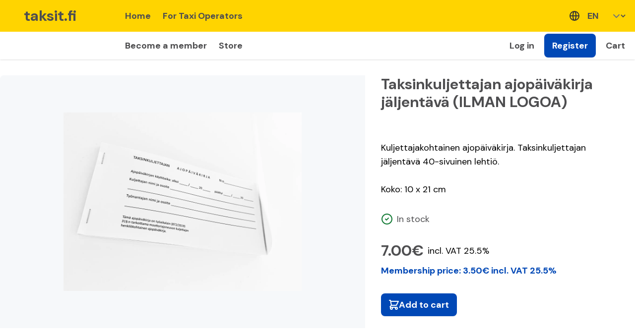

--- FILE ---
content_type: text/html; charset=utf-8
request_url: https://taksit.fi/en/for-taxi-operators/store/product/45
body_size: 40056
content:

<!doctype html>
<html lang="en" class="scroll-smooth">
  <head>
    
    <meta charset="UTF-8" />
    <meta name="viewport" content="width=device-width, initial-scale=1.0" />
    <meta http-equiv="X-UA-Compatible" content="ie=edge" />
    <link rel="preconnect" href="https://fonts.googleapis.com" />
    <link rel="preconnect" href="https://fonts.gstatic.com" crossorigin />
    <!-- Google Tag Manager -->
    <script>
      window.dataLayer = window.dataLayer || [];
      function gtag(){ window.dataLayer.push(arguments); }
      if (localStorage.getItem('consentMode') === null) {
          gtag('consent', 'default', {
            ad_storage: 'denied',
            analytics_storage: 'denied',
            ad_personalization: 'denied',
            analytics_storage: 'denied',
          });
      } else {
        gtag('consent', 'default', JSON.parse(localStorage.getItem('consentMode')))
      }

      (function(w,d,s,l,i){w[l]=w[l]||[];w[l].push({'gtm.start':
      new Date().getTime(),event:'gtm.js'});var f=d.getElementsByTagName(s)[0],
      j=d.createElement(s),dl=l!='dataLayer'?'&l='+l:'';j.async=true;j.src=
      'https://www.googletagmanager.com/gtm.js?id='+i+dl;f.parentNode.insertBefore(j,f);
      })(window,document,'script','dataLayer','GTM-PGLM2NK');
    </script>
    <!-- End Google Tag Manager -->

    <meta name="robots" content="index, follow">
    <meta name="googlebot" content="index, follow, max-snippet:-1, max-image-preview:large, max-video-preview:-1">
    <meta name="bingbot" content="index, follow, max-snippet:-1, max-image-preview:large, max-video-preview:-1">

    
    
    <link rel="canonical" href="https://taksit.fi/en/for-taxi-operators/store/product/45">
    <meta name="dc.relation" content="https://taksit.fi/en/for-taxi-operators/store/product/45">
    <meta name="dc.source" content="https://taksit.fi/en/for-taxi-operators/store/product/45">
    

    <meta name="dc.language" content="en">

    
    <meta property="og:url" content="https://taksit.fi/en/for-taxi-operators/store/product/45">
    

    <meta property="og:site_name" content="Taksit.fi">
    <meta property="og:locale" content="en">
    <meta property="og:type" content="website">

    
    <meta property="og:title" content="Taksit.fi – Shop – Product Taksinkuljettajan ajopäiväkirja jäljentävä (ILMAN LOGOA)">
    <meta name="twitter:title" content="Taksit.fi – Shop – Product Taksinkuljettajan ajopäiväkirja jäljentävä (ILMAN LOGOA)">
    

    
    <meta name="description" content="&lt;p&gt;&amp;nbsp;&lt;/p&gt;
&lt;p&gt;Kuljettajakohtainen ajop&amp;auml;iv&amp;auml;kirja. Taksinkuljettajan j&amp;auml;ljent&amp;auml;v&amp;auml; 40-sivuinen lehti&amp;ouml;.&lt;/p&gt;
&lt;p&gt;&amp;nbsp;&lt;/p&gt;
&lt;p&gt;Koko: 10 x 21 cm&amp;nbsp;&lt;/p&gt;">
    <meta property="og:description" content="&lt;p&gt;&amp;nbsp;&lt;/p&gt;
&lt;p&gt;Kuljettajakohtainen ajop&amp;auml;iv&amp;auml;kirja. Taksinkuljettajan j&amp;auml;ljent&amp;auml;v&amp;auml; 40-sivuinen lehti&amp;ouml;.&lt;/p&gt;
&lt;p&gt;&amp;nbsp;&lt;/p&gt;
&lt;p&gt;Koko: 10 x 21 cm&amp;nbsp;&lt;/p&gt;">
    

    
    <meta property="og:image" content="https://taksit-fi.s3.amazonaws.com/filer_public/17/cd/17cd8f45-3f05-4d80-823d-994ca2ba98d1/taksiliitto_213-2.jpg">
    <meta property="og:image:secure_url" content="https://taksit-fi.s3.amazonaws.com/filer_public/17/cd/17cd8f45-3f05-4d80-823d-994ca2ba98d1/taksiliitto_213-2.jpg">
    
    <meta property="og:image:width" content="1920">
    <meta property="og:image:height" content="1281">
    <meta name="twitter:card" content="summary">
    <meta name="twitter:image" content="https://www.taksit.fi/wp-content/uploads/taksiliitto_213-2-1024x683.jpg">

    
    

<link rel="preload" href="/static/css/dist/styles.css" as="style">

    
    

<link rel="stylesheet" type="text/css" href="/static/css/dist/styles.css">

    
    
    <link
      rel="icon"
      type="image/png"
      href="/static/images/favicon.ico"
    />
    <link
      href="https://fonts.googleapis.com/css2?family=DM+Sans:ital,opsz,wght@0,9..40,400;0,9..40,500;0,9..40,700;1,9..40,400&display=swap"
      rel="stylesheet"
    />
    <script src="/static/htmx/htmx.min.js" defer></script>
    <script
      defer
      src="https://cdn.jsdelivr.net/npm/@alpinejs/intersect@3.x.x/dist/cdn.min.js"
    ></script>
    <script
      defer
      src="https://unpkg.com/@alpinejs/focus@3.x.x/dist/cdn.min.js"
    ></script>
    <script
      defer
      src="https://cdn.jsdelivr.net/npm/@awcodes/alpine-floating-ui@3.x.x/dist/cdn.min.js"
    ></script>
    <script
      defer
      src="https://cdn.jsdelivr.net/npm/alpinejs@3.x.x/dist/cdn.min.js"
    ></script>
    
    
    
    
    <title>taksit.fi</title>
    
    
    

  </head>
  <body
    class="flex flex-col min-h-screen overflow-x-hidden"
    hx-headers='{"X-CSRFToken": "p5vHOF3AVn72h2fp8PuAvo92KsuSvfoOddU8wnfQ4NjkKR7DF8qIGeglnZWVcFuT"}'
    style="
      background-color: white;
    "
  >
    

    <div class="app grow flex flex-col">
      

<div
  x-data="{ height: 0 }"
  x-init="
		const observer = new ResizeObserver(entries => {
		  for (let entry of entries) {
		    height = entry.contentRect.height;
		  }
		});

		observer.observe(document.getElementById('header'));
	"
>
  <div :style="{ height: height + 'px' }"></div>
  <header
    id="header"
    class="flex justify-center bg-yellow text-black select-none sticky z-30 top-header-offset w-full shadow"
    :style="{ position: 'fixed' }"
  >
    <div class="w-full flex flex-col md:flex-row gap-4 md:gap-12">
      <nav class="flex flex-col grow">
        <ul class="hidden md:flex md:flex-row grow md:px-4 h-16">
          <li class="flex">
            <a
              href="/en/"
              class="text-3xl flex items-center font-semibold px-8 w-56 main-nav-item relative group"
              aria-label="taksit.fi etusivulle"
            >
              taksit.fi
              <div
                class="absolute bg-taxi-black h-1 w-full bottom-0 left-0 hidden group-hover:block"
              ></div>
            </a>
          </li>
          
          

<li class="flex">
  <a
    class="flex items-center p-4 md:py-0 md:px-3 group relative     main-nav-item "
    href="/en/"
  >
    Home
    
    <div
      class="absolute bg-taxi-black h-1 w-full bottom-0 left-0 hidden group-hover:block"
    ></div>
    
  </a>
</li>



<li class="flex">
  <a
    class="flex items-center p-4 md:py-0 md:px-3 group relative     main-nav-item "
    href="/en/for-taxi-operators/"
  >
    For Taxi Operators
    
    <div
      class="absolute bg-taxi-black h-1 w-full bottom-0 left-0 hidden group-hover:block"
    ></div>
    
  </a>
</li>



          <li class="block grow h-6 md:h-auto" aria-hidden></li>
          <li class="flex">
            <div class="flex items-center relative" x-data="{}">
  <div class="absolute left-2 pointer-events-none" aria-hidden>
    <svg
  width="20"
  height="20"
  viewBox="0 0 20 20"
  fill="none"
  xmlns="http://www.w3.org/2000/svg"
  aria-label="language"
>
  <path
    d="M19 10C19 14.9706 14.9706 19 10 19M19 10C19 5.02944 14.9706 1 10 1M19 10H1M10 19C5.02944 19 1 14.9706 1 10M10 19C11.6569 19 13 14.9706 13 10C13 5.02944 11.6569 1 10 1M10 19C8.34315 19 7 14.9706 7 10C7 5.02944 8.34315 1 10 1M1 10C1 5.02944 5.02944 1 10 1"
    stroke="#333333"
    stroke-width="2"
    stroke-linecap="round"
    stroke-linejoin="round"/>
</svg>

  </div>
  <select
    id="language-select"
    class="body-3 pl-10 bg-transparent border-0 h-full peer main-nav-item"
    x-on:change="window.location.href = $event.target.value"
    aria-label="language_setting"
  >
    <option
      value="/fi/taksiammattilaisille/kauppa/tuote/45"
      
    >
      FI
    </option>
    <option
      value="/sv/for-taxiforetagare/butik/produkt/45"
      
    >
      SV
    </option>
    <option
      value="/en/for-taxi-operators/store/product/45"
      
      selected
      
    >
      EN
    </option>
  </select>
  <div
    class="h-1 bg-taxi-black w-full bottom-0 absolute hidden peer-hover:block"
  ></div>
</div>

          </li>
          
        </ul>

        
        <ul class="hidden md:flex md:flex-row grow pl-0 lg:pl-60 h-14 bg-white">
          
          <li class="flex">
            <a
              class="flex items-center p-4 md:py-0 md:px-3 group relative sec-nav-item"
              href="https://www.taksiliitto.fi/tietoa-jasenyydesta/"
              target="_blank"
            >
              Become a member
              <div
                class="absolute bg-taxi-black h-1 w-full bottom-0 left-0 hidden group-hover:block"
              ></div>
            </a>
          </li>
          
          <li class="flex">
            <a
              class="flex items-center p-4 md:py-0 md:px-3 group relative sec-nav-item"
              href="/en/for-taxi-operators/store/"
            >
            Store
              <div
                class="absolute bg-taxi-black h-1 w-full bottom-0 left-0 hidden group-hover:block"
              ></div>
            </a>
          </li>
          <li class="block grow h-6 md:h-auto" aria-hidden></li>
          
          <li class="flex">
            <a
              class="flex items-center p-4 md:py-0 md:px-3 group relative sec-nav-item"
              href="/en/accounts/login/?next=/en/my-page/"
            >
              Log in
              <div
                class="absolute bg-taxi-black h-1 w-full bottom-0 left-0 hidden group-hover:block"
              ></div>
            </a>
          </li>
          <li class="flex">
            <a
              class="flex items-center my-1 mx-2 btn btn-xs"
              href="/en/accounts/register/"
            >
              Register
            </a>
          </li>
          
          <li class="flex">
            <a
              class="flex items-center p-4 md:py-0 md:px-3 group relative sec-nav-item"
              href="/en/for-taxi-operators/store/cart"
            >
              Cart
              <span id="num_items_in_cart" class="ml-2"><span>
              <div
                class="absolute bg-taxi-black h-1 w-full bottom-0 left-0 hidden group-hover:block"
              ></div>
            </a>
          </li>
        </ul>
        
        
        

        <!-- Mobile header -->
        <div x-data="{ open: false }" class="flex md:hidden w-full h-16">
          <div class="px-4 flex justify-between w-full">
            <a
              href="/en/"
              class="text-3xl flex items-center font-semibold px-2 main-nav-item"
              aria-label="taksit.fi etusivulle"
            >
              taksit.fi
            </a>
            
            <button
              @click="
									open = !open;
									document.body.style.overflow = open ? 'hidden' : 'auto';
								"
              class="w-12 flex items-center justify-center main-nav-item"
            >
              <div x-show="!open"><svg
  width="32"
  height="32"
  viewBox="0 0 32 32"
  fill="none"
  xmlns="http://www.w3.org/2000/svg"
  aria-label="menu"
>
  <path
    d="M5.33337 8H26.6667M5.33337 16H26.6667M5.33337 24H26.6667"
    stroke="#4E4E50"
    stroke-width="2"
    stroke-linecap="round"
    stroke-linejoin="round"/>
</svg>
</div>
              <div x-show="open"><svg
  width="32"
  height="32"
  viewBox="0 0 32 32"
  fill="none"
  xmlns="http://www.w3.org/2000/svg"
  aria-label="close"
>
  <path
    d="M8 24L24 8M8 8L24 24"
    stroke="#4E4E50"
    stroke-width="2"
    stroke-linecap="round"
    stroke-linejoin="round"/>
</svg>
</div>
            </button>
            
          </div>
          
          <div
            :class="open ? 'h-screen' : 'h-0'"
            class="absolute overflow-auto bg-white flex w-full top-16 z-50 transition-all"
          >
            <div
              class="flex w-full flex-col overflow-auto p-11 h-full relative pb-36"
            >
              <ul class="flex flex-col space-y-2 divide-y divide-y-gray px-4">
                

<li class="flex flex-col">
  <a
    class="flex items-center p-4 md:py-0 md:px-3 group relative font-medium "
    href="/en/"
  >
    Home
  </a>
  
</li>



<li class="flex flex-col">
  <a
    class="flex items-center p-4 md:py-0 md:px-3 group relative font-medium "
    href="/en/for-taxi-operators/"
  >
    For Taxi Operators
  </a>
  
  <ul class="flex-col divide-y pl-8 border-t">
    
    
    <a
      class="flex items-center p-4 md:py-0 md:px-3 group relative "
      href="/en/for-taxi-operators/store/"
    >
      Store
    </a>
    
    
  </ul>
  
</li>



              </ul>
              <hr />
              <ul class="flex flex-col divide-y divide-y-gray px-4">
                <li class="flex flex-col">
                  <a
                    class="flex items-center p-4 md:py-0 md:px-3 group relative font-medium "
                    href="/en/for-taxi-operators/store/cart"
                  >
                    Cart
                    <span id="num_items_in_cart" class="ml-2"><span></span>
                  </a>
                </li>
                
                <li class="flex flex-col">
                  <a
                    class="flex items-center p-4 md:py-0 md:px-3 group relative font-medium "
                    href="https://www.taksiliitto.fi/tietoa-jasenyydesta/"
                    target="_blank"
                  >
                    Become a member
                  </a>
                </li>
                <li class="flex flex-col">
                  <a
                    class="flex items-center p-4 md:py-0 md:px-3 group relative font-medium "
                    href="/en/accounts/register/"
                  >
                    Register
                  </a>
                </li>
                <li class="flex flex-col">
                  <a
                    class="flex items-center p-4 md:py-0 md:px-3 group relative font-medium "
                    href="/en/accounts/login/"
                  >
                    Log in
                  </a>
                </li>
                
              </ul>
              <div class="flex flex-col items-center mt-12">
                <a
                  class="body-main text-blue-mid py-2 font-medium "
                  href="/fi/taksiammattilaisille/kauppa/tuote/45"
                >
                  Suomeksi
                </a>
                <a
                  class="body-main text-blue-mid py-2 font-medium "
                  href="/sv/for-taxiforetagare/butik/produkt/45"
                >
                  På svenska
                </a>
                <a
                  class="body-main text-blue-mid py-2 font-medium  underline underline-offset-2 "
                  href="/en/for-taxi-operators/store/product/45"
                >
                  In English
                </a>
              </div>
            </div>
          </div>
          
        </div>
      </nav>
    </div>
  </header>
</div>



<div class="grid gap-6 grow w-full max-w-screen-xl mx-auto pt-8 pb-8">
  <div class="flex flex-col md:flex-row flex-1 px-4 md:px-0">
    <!-- Add flex-1 class here -->
    <a href="#" class="flex flex-row space-x-4 items-center mb-6 sm:hidden">
      <svg
  width="18"
  height="15"
  viewBox="0 0 18 15"
  fill="none"
  xmlns="http://www.w3.org/2000/svg"
  aria-label="arrow-left"
>
  <path
    d="M7.33334 13.3332L1.5 7.49984M1.5 7.49984L7.33333 1.6665M1.5 7.49984L16.5 7.49984"
    stroke="#4E4E50"
    stroke-width="2"
    stroke-linecap="round"
    stroke-linejoin="round"/>
</svg>

      <p class="heading-5">Back to the product catalogue</p>
    </a>
    <div
      class="w-full md:w-40 flex flex-1 rounded-tl-lg bg-gray-light py-16 px-8 sm:px-16 lg:px-32 items-center"
    >
      <div class="text-black flex flex-col justify-between">
        <div class="image-wrapper w-full h-full object-cover">
          <img
            src="https://taksit-fi.s3.amazonaws.com/products/kuljettajan-ajopaivakirja_ilman-logo-scaled.webp"
            alt="Taksinkuljettajan ajopäiväkirja jäljentävä (ILMAN LOGOA)"
            class="w-full h-full object-cover"
            onerror="this.onerror=null; this.src=''; this.style.backgroundColor = '#444'; this.alt=''; this.style.display = 'none';"
          />
        </div>
      </div>
    </div>
    <div class="w-full md:w-60 flex-1 sm:pl-8 mt-8 sm:mt-0 px-8">
      <div>
        <h1 class="text-3xl heading-1 font-bold">Taksinkuljettajan ajopäiväkirja jäljentävä (ILMAN LOGOA)</h1>
        <div class="mt-8">
          
          <p>&nbsp;</p>
<p>Kuljettajakohtainen ajop&auml;iv&auml;kirja. Taksinkuljettajan j&auml;ljent&auml;v&auml; 40-sivuinen lehti&ouml;.</p>
<p>&nbsp;</p>
<p>Koko: 10 x 21 cm&nbsp;</p>
          
        </div>
        <div class="mt-8 flex items-center">
          
          <svg
            xmlns="http://www.w3.org/2000/svg"
            class="h-6 w-6 mr-2 stroke-green-500"
            fill="none"
            viewBox="0 0 24 24"
            stroke="currentColor"
          >
            <circle cx="12" cy="12" r="10" stroke-width="2" />
            <path
              stroke-linecap="round"
              stroke-linejoin="round"
              stroke-width="2"
              d="M9 12l2 2 4-4"
            />
          </svg>
          <span class="text-taxi-black">In stock</span>
          
        </div>
        <div class="mt-8 flex items-center space-x-2">
          <span class="text-3xl font-bold text-taxi-black"
            >7.00€</span
          >
          <span class="text-md"
            >incl. VAT
            25.5%</span
          >
        </div>
        <div class="text-lg text-blue-mid mt-2 font-bold">
          Membership price:
          3.50€
          incl. VAT
          25.5%
        </div>
        <div class="mt-8 mb-4">
          
          <form hx-post="/en/api/v1/cart/set/45">
  
  <input type="hidden" name="qty" value="+" />
  <button type="submit" class="btn">
    <svg
  width="20"
  height="20"
  viewBox="0 0 20 20"
  fill="none"
  xmlns="http://www.w3.org/2000/svg"
  aria-label="cart"
>
  <path
    d="M1 1H3L3.4 3M5 11H15L19 3H3.4M5 11L3.4 3M5 11L2.70711 13.2929C2.07714 13.9229 2.52331 15 3.41421 15H15M15 15C13.8954 15 13 15.8954 13 17C13 18.1046 13.8954 19 15 19C16.1046 19 17 18.1046 17 17C17 15.8954 16.1046 15 15 15ZM7 17C7 18.1046 6.10457 19 5 19C3.89543 19 3 18.1046 3 17C3 15.8954 3.89543 15 5 15C6.10457 15 7 15.8954 7 17Z"
    stroke="white"
    stroke-width="2"
    stroke-linecap="round"
    stroke-linejoin="round"/>
</svg>

    Add to cart
  </button>
  
  <p
    class="message mt-2 text-green-500 flex flex-row items-center"
    x-init="setTimeout(() => {
		  $el.parentNode.removeChild($el);
		}, 3000)"
  >
    
  </p>
</form>

          
        </div>
      </div>
    </div>
  </div>

  <div class="bg-gray-300 p-0 my-4 h-px w-full"></div>

  <h2 class="font-bold heading-2 px-4">See also</h2>
  <div
    class="grid grid-cols-1 sm:grid-cols-2 md:grid-cols-3 lg:grid-cols-4 gap-4 px-4 md:px-4"
  >
    
    <div
      class="rounded-tl-lg bg-gray-light text-black flex flex-col justify-between"
    >
      <div class="max-h-250px overflow-hidden">
        <div
          class="image-wrapper w-full h-full object-cover rounded-tl-lg"
          style="
            min-height: 300px;
            background-image: url(&quot;https://taksit-fi.s3.amazonaws.com/products/tie_taksiyrittajaksi_kansi_painos-3-002.webp&quot;);
            background-size: contain;
            background-position: center center;
            background-repeat: no-repeat;
          "
        >
        </div>
        <div
          class="w-full h-full object-cover rounded-tl-lg"
          style="background-color: #e2e2e2"
        ></div>
      </div>
      <div class="pl-4 pr-4">
        <h4 class="text-xl mt-2">Tie taksiyrittäjäksi – opas yrityksen perustamiseen</h4>
        <div class="mt-2">72.96€</div>
      </div>
      <div class="mt-4 pl-4 pr-4 pb-4 self-end">
        <a
          href="/en/for-taxi-operators/store/product/34"
          class="btn bg-transparent shadow-none border-none text-taxi-black px-4 py-2 rounded-md flex items-center"
        >
        Show <span class="ml-1">&#10132;</span>
        </a>
      </div>
    </div>
    
    <div
      class="rounded-tl-lg bg-gray-light text-black flex flex-col justify-between"
    >
      <div class="max-h-250px overflow-hidden">
        <div
          class="image-wrapper w-full h-full object-cover rounded-tl-lg"
          style="
            min-height: 300px;
            background-image: url(&quot;https://taksit-fi.s3.amazonaws.com/products/suomen_taksiliitto_tuotekuvaus_201810_lowres-14-1.webp&quot;);
            background-size: contain;
            background-position: center center;
            background-repeat: no-repeat;
          "
        >
        </div>
        <div
          class="w-full h-full object-cover rounded-tl-lg"
          style="background-color: #e2e2e2"
        ></div>
      </div>
      <div class="pl-4 pr-4">
        <h4 class="text-xl mt-2">Lämpörulla 57 x 35 x 12 mm maksupäätteeseen</h4>
        <div class="mt-2">1.49€</div>
      </div>
      <div class="mt-4 pl-4 pr-4 pb-4 self-end">
        <a
          href="/en/for-taxi-operators/store/product/19"
          class="btn bg-transparent shadow-none border-none text-taxi-black px-4 py-2 rounded-md flex items-center"
        >
        Show <span class="ml-1">&#10132;</span>
        </a>
      </div>
    </div>
    
    <div
      class="rounded-tl-lg bg-gray-light text-black flex flex-col justify-between"
    >
      <div class="max-h-250px overflow-hidden">
        <div
          class="image-wrapper w-full h-full object-cover rounded-tl-lg"
          style="
            min-height: 300px;
            background-image: url(&quot;https://taksit-fi.s3.amazonaws.com/products/tupakointi_kielletty.png&quot;);
            background-size: contain;
            background-position: center center;
            background-repeat: no-repeat;
          "
        >
        </div>
        <div
          class="w-full h-full object-cover rounded-tl-lg"
          style="background-color: #e2e2e2"
        ></div>
      </div>
      <div class="pl-4 pr-4">
        <h4 class="text-xl mt-2">Tupakointi kielletty -tarra</h4>
        <div class="mt-2">0.74€</div>
      </div>
      <div class="mt-4 pl-4 pr-4 pb-4 self-end">
        <a
          href="/en/for-taxi-operators/store/product/8"
          class="btn bg-transparent shadow-none border-none text-taxi-black px-4 py-2 rounded-md flex items-center"
        >
        Show <span class="ml-1">&#10132;</span>
        </a>
      </div>
    </div>
    
    <div
      class="rounded-tl-lg bg-gray-light text-black flex flex-col justify-between"
    >
      <div class="max-h-250px overflow-hidden">
        <div
          class="image-wrapper w-full h-full object-cover rounded-tl-lg"
          style="
            min-height: 300px;
            background-image: url(&quot;https://taksit-fi.s3.amazonaws.com/products/suomen_taksiliitto_tuotekuvaus_201810_lowres-9.webp&quot;);
            background-size: contain;
            background-position: center center;
            background-repeat: no-repeat;
          "
        >
        </div>
        <div
          class="w-full h-full object-cover rounded-tl-lg"
          style="background-color: #e2e2e2"
        ></div>
      </div>
      <div class="pl-4 pr-4">
        <h4 class="text-xl mt-2">Raharenki</h4>
        <div class="mt-2">11.48€</div>
      </div>
      <div class="mt-4 pl-4 pr-4 pb-4 self-end">
        <a
          href="/en/for-taxi-operators/store/product/32"
          class="btn bg-transparent shadow-none border-none text-taxi-black px-4 py-2 rounded-md flex items-center"
        >
        Show <span class="ml-1">&#10132;</span>
        </a>
      </div>
    </div>
    
  </div>
</div>




<footer
  class="bg-taxi-black text-white pt-6 lg:pt-20 pb-10 px-6 md:px-12 flex flex-col"
>
  <div
    class="grid grid-cols-1 md:grid-cols-2 lg:grid-cols-3 xl:grid-cols-[2fr,3fr,3fr,3fr] gap-x-8 gap-y-16 w-full max-w-screen-xl mx-auto"
  >
    <div class="flex space-y-xxs flex-col">
      <svg
  width="134"
  height="29"
  viewBox="0 0 134 29"
  fill="none"
  xmlns="http://www.w3.org/2000/svg"
  aria-label="taksit.fi"
>
  <path
    d="M10.188 28.252C8.076 28.252 6.444 27.712 5.292 26.632C4.14 25.528 3.564 23.908 3.564 21.772V4.528H8.064V21.664C8.064 22.576 8.292 23.284 8.748 23.788C9.228 24.292 9.888 24.544 10.728 24.544C11.736 24.544 12.576 24.28 13.248 23.752L14.508 26.956C13.98 27.388 13.332 27.712 12.564 27.928C11.796 28.144 11.004 28.252 10.188 28.252ZM0.396 12.52V8.92H13.212V12.52H0.396ZM29.0658 28V24.112L28.8138 23.284V16.48C28.8138 15.16 28.4178 14.14 27.6258 13.42C26.8338 12.676 25.6338 12.304 24.0258 12.304C22.9458 12.304 21.8778 12.472 20.8218 12.808C19.7898 13.144 18.9138 13.612 18.1938 14.212L16.4298 10.936C17.4618 10.144 18.6858 9.556 20.1018 9.172C21.5418 8.764 23.0298 8.56 24.5658 8.56C27.3498 8.56 29.4978 9.232 31.0098 10.576C32.5458 11.896 33.3138 13.948 33.3138 16.732V28H29.0658ZM23.0178 28.252C21.5778 28.252 20.3178 28.012 19.2378 27.532C18.1578 27.028 17.3178 26.344 16.7178 25.48C16.1418 24.592 15.8538 23.596 15.8538 22.492C15.8538 21.412 16.1058 20.44 16.6098 19.576C17.1378 18.712 17.9898 18.028 19.1658 17.524C20.3418 17.02 21.9018 16.768 23.8458 16.768H29.4258V19.756H24.1698C22.6338 19.756 21.6018 20.008 21.0738 20.512C20.5458 20.992 20.2818 21.592 20.2818 22.312C20.2818 23.128 20.6058 23.776 21.2538 24.256C21.9018 24.736 22.8018 24.976 23.9538 24.976C25.0578 24.976 26.0418 24.724 26.9058 24.22C27.7938 23.716 28.4298 22.972 28.8138 21.988L29.5698 24.688C29.1378 25.816 28.3578 26.692 27.2298 27.316C26.1258 27.94 24.7218 28.252 23.0178 28.252ZM41.7729 23.716L41.8809 18.064L51.9249 8.776H57.3249L48.7929 17.344L46.4169 19.324L41.7729 23.716ZM38.1009 28V1.288H42.6009V28H38.1009ZM52.6089 28L45.5889 19.324L48.4329 15.724L58.0809 28H52.6089ZM65.3419 28.252C63.7339 28.252 62.1859 28.048 60.6979 27.64C59.2339 27.208 58.0699 26.692 57.2059 26.092L58.9339 22.672C59.7979 23.224 60.8299 23.68 62.0299 24.04C63.2299 24.4 64.4299 24.58 65.6299 24.58C67.0459 24.58 68.0659 24.388 68.6899 24.004C69.3379 23.62 69.6619 23.104 69.6619 22.456C69.6619 21.928 69.4459 21.532 69.0139 21.268C68.5819 20.98 68.0179 20.764 67.3219 20.62C66.6259 20.476 65.8459 20.344 64.9819 20.224C64.1419 20.104 63.2899 19.948 62.4259 19.756C61.5859 19.54 60.8179 19.24 60.1219 18.856C59.4259 18.448 58.8619 17.908 58.4299 17.236C57.9979 16.564 57.7819 15.676 57.7819 14.572C57.7819 13.348 58.1299 12.292 58.8259 11.404C59.5219 10.492 60.4939 9.796 61.7419 9.316C63.0139 8.812 64.5139 8.56 66.2419 8.56C67.5379 8.56 68.8459 8.704 70.1659 8.992C71.4859 9.28 72.5779 9.688 73.4419 10.216L71.7139 13.636C70.8019 13.084 69.8779 12.712 68.9419 12.52C68.0299 12.304 67.1179 12.196 66.2059 12.196C64.8379 12.196 63.8179 12.4 63.1459 12.808C62.4979 13.216 62.1739 13.732 62.1739 14.356C62.1739 14.932 62.3899 15.364 62.8219 15.652C63.2539 15.94 63.8179 16.168 64.5139 16.336C65.2099 16.504 65.9779 16.648 66.8179 16.768C67.6819 16.864 68.5339 17.02 69.3739 17.236C70.2139 17.452 70.9819 17.752 71.6779 18.136C72.3979 18.496 72.9739 19.012 73.4059 19.684C73.8379 20.356 74.0539 21.232 74.0539 22.312C74.0539 23.512 73.6939 24.556 72.9739 25.444C72.2779 26.332 71.2819 27.028 69.9859 27.532C68.6899 28.012 67.1419 28.252 65.3419 28.252ZM76.9412 28V8.776H81.4412V28H76.9412ZM79.2092 5.608C78.3692 5.608 77.6732 5.344 77.1212 4.816C76.5932 4.288 76.3292 3.652 76.3292 2.908C76.3292 2.14 76.5932 1.504 77.1212 0.999998C77.6732 0.471999 78.3692 0.207999 79.2092 0.207999C80.0492 0.207999 80.7332 0.459999 81.2612 0.963998C81.8132 1.444 82.0892 2.056 82.0892 2.8C82.0892 3.592 81.8252 4.264 81.2972 4.816C80.7692 5.344 80.0732 5.608 79.2092 5.608ZM93.5953 28.252C91.4833 28.252 89.8513 27.712 88.6993 26.632C87.5473 25.528 86.9713 23.908 86.9713 21.772V4.528H91.4713V21.664C91.4713 22.576 91.6993 23.284 92.1553 23.788C92.6353 24.292 93.2953 24.544 94.1353 24.544C95.1433 24.544 95.9833 24.28 96.6553 23.752L97.9153 26.956C97.3873 27.388 96.7393 27.712 95.9713 27.928C95.2033 28.144 94.4113 28.252 93.5953 28.252ZM83.8033 12.52V8.92H96.6193V12.52H83.8033ZM108.237 28.24C107.49 28.24 106.85 27.9867 106.317 27.48C105.784 26.9467 105.517 26.28 105.517 25.48C105.517 24.68 105.784 24.0267 106.317 23.52C106.85 23.0133 107.49 22.76 108.237 22.76C108.957 22.76 109.57 23.0133 110.077 23.52C110.61 24.0267 110.877 24.68 110.877 25.48C110.877 26.28 110.61 26.9467 110.077 27.48C109.57 27.9867 108.957 28.24 108.237 28.24ZM117.032 28V7.228C117.032 5.356 117.572 3.868 118.652 2.764C119.756 1.636 121.316 1.072 123.332 1.072C124.076 1.072 124.784 1.168 125.456 1.36C126.152 1.528 126.74 1.804 127.22 2.188L126.176 4.816C125.816 4.528 125.408 4.312 124.952 4.168C124.496 4 124.016 3.916 123.512 3.916C122.504 3.916 121.736 4.204 121.208 4.78C120.68 5.332 120.416 6.16 120.416 7.264V9.82L120.488 11.404V28H117.032ZM113.792 11.764V8.92H125.96V11.764H113.792ZM129.731 28V8.92H133.187V28H129.731ZM131.459 5.248C130.787 5.248 130.223 5.032 129.767 4.6C129.335 4.168 129.119 3.64 129.119 3.016C129.119 2.368 129.335 1.828 129.767 1.396C130.223 0.963999 130.787 0.747999 131.459 0.747999C132.131 0.747999 132.683 0.963999 133.115 1.396C133.571 1.804 133.799 2.32 133.799 2.944C133.799 3.592 133.583 4.144 133.151 4.6C132.719 5.032 132.155 5.248 131.459 5.248Z"
    fill="#FFD400"
  />
</svg>

      <p class="body-main text-white mt-4">
        Service provided by Suomen&nbsp;Taksiliitto
      </p>
      <a
        href="https://www.taksiliitto.fi"
        target="_blank"
        class="body-main font-normal text-white w-full underline underline-offset-2"
      >
        taksiliitto.fi
      </a>
      <div class="flex space-x-6 items-center mt-6">
        <a href="https://www.facebook.com/taksiliitto/">
          <div class="p-1">
            <svg
  width="24"
  height="24"
  viewBox="0 0 24 24"
  fill="none"
  xmlns="http://www.w3.org/2000/svg"
  aria-label="facebook"
>
  <path
    fill-rule="evenodd"
    clip-rule="evenodd"
    d="M22 12C22 6.477 17.523 2 12 2C6.477 2 2 6.477 2 12C2 16.991 5.657 21.128 10.438 21.878V14.891H7.898V12H10.438V9.797C10.438 7.291 11.93 5.907 14.215 5.907C15.309 5.907 16.453 6.102 16.453 6.102V8.562H15.193C13.95 8.562 13.563 9.333 13.563 10.124V12H16.336L15.893 14.89H13.563V21.878C18.343 21.128 22 16.991 22 12Z"
    fill="#F6F6F8"/>
</svg>

          </div>
        </a>
        <a href="https://www.instagram.com/taksiliitto/">
          <div class="p-1">
            <svg
  width="24"
  height="24"
  viewBox="0 0 24 24"
  fill="none"
  xmlns="http://www.w3.org/2000/svg"
  aria-label="instagram"
>
  <path
    fill-rule="evenodd"
    clip-rule="evenodd"
    d="M12.315 2C14.745 2 15.099 2.013 16.123 2.06C17.187 2.109 17.914 2.278 18.55 2.525C19.2175 2.77587 19.8222 3.16936 20.322 3.678C20.8306 4.17777 21.2241 4.7825 21.475 5.45C21.722 6.086 21.891 6.813 21.94 7.877C21.988 8.944 22 9.284 22 12V12.08C22 14.723 21.988 15.067 21.94 16.123C21.891 17.187 21.722 17.914 21.475 18.55C21.2241 19.2175 20.8306 19.8222 20.322 20.322C19.8222 20.8306 19.2175 21.2241 18.55 21.475C17.914 21.722 17.187 21.891 16.123 21.94C15.056 21.988 14.716 22 12 22H11.92C9.277 22 8.933 21.988 7.877 21.94C6.813 21.891 6.086 21.722 5.45 21.475C4.7825 21.2241 4.17777 20.8306 3.678 20.322C3.16936 19.8222 2.77587 19.2175 2.525 18.55C2.278 17.914 2.109 17.187 2.06 16.123C2.013 15.099 2 14.744 2 12.315V11.685C2 9.255 2.013 8.901 2.06 7.877C2.109 6.813 2.278 6.086 2.525 5.45C2.77587 4.7825 3.16936 4.17777 3.678 3.678C4.17777 3.16936 4.7825 2.77587 5.45 2.525C6.086 2.278 6.813 2.109 7.877 2.06C8.901 2.013 9.256 2 11.685 2H12.315ZM12.234 3.802H11.766C9.31 3.802 8.982 3.813 7.959 3.86C6.984 3.905 6.455 4.067 6.102 4.204C5.635 4.386 5.302 4.602 4.952 4.952C4.602 5.302 4.386 5.635 4.204 6.102C4.067 6.455 3.904 6.984 3.86 7.959C3.813 8.982 3.802 9.31 3.802 11.766V12.234C3.802 14.69 3.813 15.018 3.86 16.041C3.905 17.016 4.067 17.545 4.204 17.898C4.386 18.364 4.603 18.698 4.952 19.048C5.302 19.398 5.635 19.614 6.102 19.796C6.455 19.933 6.984 20.096 7.959 20.14C9.013 20.188 9.329 20.198 12 20.198H12.08C14.677 20.198 14.997 20.188 16.04 20.14C17.016 20.095 17.545 19.933 17.898 19.796C18.364 19.614 18.698 19.398 19.048 19.048C19.398 18.698 19.614 18.365 19.796 17.898C19.933 17.545 20.096 17.016 20.14 16.041C20.188 14.986 20.198 14.671 20.198 12V11.92C20.198 9.323 20.188 9.003 20.14 7.96C20.095 6.984 19.933 6.455 19.796 6.102C19.6358 5.66757 19.3802 5.2746 19.048 4.952C18.7254 4.61986 18.3324 4.36426 17.898 4.204C17.545 4.067 17.016 3.904 16.041 3.86C15.018 3.813 14.69 3.802 12.234 3.802ZM12 6.865C12.6743 6.865 13.3421 6.99782 13.9651 7.25588C14.5881 7.51394 15.1542 7.89218 15.631 8.36901C16.1078 8.84584 16.4861 9.41191 16.7441 10.0349C17.0022 10.6579 17.135 11.3257 17.135 12C17.135 12.6743 17.0022 13.3421 16.7441 13.9651C16.4861 14.5881 16.1078 15.1542 15.631 15.631C15.1542 16.1078 14.5881 16.4861 13.9651 16.7441C13.3421 17.0022 12.6743 17.135 12 17.135C10.6381 17.135 9.33201 16.594 8.36901 15.631C7.40601 14.668 6.865 13.3619 6.865 12C6.865 10.6381 7.40601 9.33201 8.36901 8.36901C9.33201 7.40601 10.6381 6.865 12 6.865ZM12 8.667C11.116 8.667 10.2683 9.01815 9.64321 9.64321C9.01815 10.2683 8.667 11.116 8.667 12C8.667 12.884 9.01815 13.7317 9.64321 14.3568C10.2683 14.9818 11.116 15.333 12 15.333C12.884 15.333 13.7317 14.9818 14.3568 14.3568C14.9818 13.7317 15.333 12.884 15.333 12C15.333 11.116 14.9818 10.2683 14.3568 9.64321C13.7317 9.01815 12.884 8.667 12 8.667ZM17.338 5.462C17.6563 5.462 17.9615 5.58843 18.1865 5.81347C18.4116 6.03852 18.538 6.34374 18.538 6.662C18.538 6.98026 18.4116 7.28548 18.1865 7.51053C17.9615 7.73557 17.6563 7.862 17.338 7.862C17.0197 7.862 16.7145 7.73557 16.4895 7.51053C16.2644 7.28548 16.138 6.98026 16.138 6.662C16.138 6.34374 16.2644 6.03852 16.4895 5.81347C16.7145 5.58843 17.0197 5.462 17.338 5.462Z"
    fill="#F6F6F8"/>
</svg>

          </div>
        </a>
        <a href="https://twitter.com/Taksiliitto/">
          <div class="p-1">
            <svg
  width="20"
  height="20"
  viewBox="0 0 1200 1227"
  fill="none"
  xmlns="http://www.w3.org/2000/svg"
>
  <path
    d="M714.163 519.284L1160.89 0H1055.03L667.137 450.887L357.328 0H0L468.492 681.821L0 1226.37H105.866L515.491 750.218L842.672 1226.37H1200L714.137 519.284H714.163ZM569.165 687.828L521.697 619.934L144.011 79.6944H306.615L611.412 515.685L658.88 583.579L1055.08 1150.3H892.476L569.165 687.854V687.828Z"
    fill="white"
  />
</svg>

          </div>
        </a>
      </div>
    </div>

    <div class="flex flex-col">
      <p class="body-main font-bold text-white">
        Taxi Search customer support
      </p>
      <p class="body-main font-normal text-white w-full">
        (Note no taxi orders)
      </p>

      <div class="flex flex-col xs:flex-row mt-4 space-x-2">
        <a
          href="tel:0207756792"
          class="body-main font-normal text-white underline underline-offset-2"
        >
          020 7756 792
        </a>
        <p class="body-main font-normal text-white">
          (weekdays 9-15)
        </p>
      </div>

      <a
        href="mailto:taksitfi@taksikuutio.fi"
        class="body-main font-normal text-white w-full underline underline-offset-2"
      >
        taksitfi@taksikuutio.fi
      </a>
    </div>

    <div class="flex flex-col">
      <p class="body-main font-bold text-white">
        Online store customer support
      </p>
      <div class="flex flex-col xs:flex-row mt-4 space-x-2">
        <a
          href="tel:0207756792"
          class="body-main font-normal text-white underline underline-offset-2"
        >
          020 7756 792
        </a>
        <p class="body-main font-normal text-white">
          (weekdays 9-15)
        </p>
      </div>

      <a
        href="mailto:verkkokauppa@taksikuutio.fi"
        class="body-main font-normal text-white w-full underline underline-offset-2"
      >
        verkkokauppa@taksikuutio.fi
      </a>
      <a
        href="/en/ordering-and-delivery-terms/"
        class="body-main font-normal text-white w-full underline underline-offset-2 mt-4"
      >
        Ordering and delivery terms
      </a>
    </div>

    <div
      class="flex flex-col xs:flex-row gap-4 md:row-start-1 md:col-start-2 lg:row-start-auto lg:col-start-auto"
    >
      <div class="flex flex-col flex-1">
        <p class="body-main font-bold text-white">
          Terms of use
        </p>
        <a
          href="/en/consumers-terms-of-use/"
          class="body-main font-normal text-white w-full underline underline-offset-2"
        >
          For consumers
        </a>
        <a
          href="/en/taxi-operators-terms-of-use/"
          class="body-main font-normal text-white w-full underline underline-offset-2"
        >
          For operators
        </a>
      </div>

      <div class="flex flex-col flex-1">
        <p class="body-main font-bold text-white">
          Privacy policies
        </p>
        <a
          href="/en/consumers-privacy-policy/"
          class="body-main font-normal text-white w-full underline underline-offset-2"
        >
          For consumers
        </a>
        <a
          href="/en/taxi-operators-privacy-policy/"
          class="body-main font-normal text-white w-full underline underline-offset-2"
        >
          For operators
        </a>
      </div>
    </div>
  </div>

  <div class="h-[1px] w-full bg-gray-300 mb-6 mt-12 lg:mt-[74px]"></div>
  <p class="body-main text-center text-white">
    ©
    2026
    taksit.fi
  </p>
</footer>



    </div>
    

    <style>
  #cookieConsent {
    display: none;
  }
</style>
<script>
  document.addEventListener('DOMContentLoaded', function () {
    // Check if consent has been given in localStorage
    var consentMode = localStorage.getItem('consentMode');

    // If consent has not been given or we have insufficient data, display the cookie consent
    if (!consentMode || consentMode.indexOf('ad_personalization') === -1) {
      showCookieConsent();
    }
  });

  function showCookieConsent() {
    var cookieConsent = document.getElementById('cookieConsent');
    cookieConsent.style.display = 'flex';
  }

  function acceptCookies() {
    setConsent({
      ad_storage: 'granted',
      analytics_storage: 'granted',
      ad_personalization: 'granted',
      analytics_storage: 'granted',
    })
    hideCookieConsent();
  }

  function denyCookies() {
    setConsent({
      ad_storage: 'denied',
      analytics_storage: 'denied',
      ad_personalization: 'denied',
      analytics_storage: 'denied',
    })
    hideCookieConsent();
  }

  // Function to hide the cookie consent popup
  function hideCookieConsent() {
    var cookieConsent = document.getElementById("cookieConsent");
    cookieConsent.style.display = "none";
  }

  function setConsent(consent) {
    gtag('consent', 'update', consent);
    localStorage.setItem('consentMode', JSON.stringify(consent));
  }

</script>

<div id="cookieConsent" class="fixed inset-0 flex items-center justify-center bg-black bg-opacity-50 z-50">
  <div class="bg-white py-12 px-10 rounded-md w-[350px] max-w-[80%] absolute bottom-10 left-10">
    <p class="mb-4 text-lg font-medium">
      This website uses cookies to ensure you get the best experience on our website.
      <a href="/en/consumers-privacy-policy/" class="text-blue-500 underline font-bold">Privacy policy</a>
    </p>

    <div class="flex justify-between mt-8">
      <button
        class="btn flex-1 px-8 py-4 text-white rounded-md mr-4 focus:outline-none"
        onclick="denyCookies()"
      >
        Deny
      </button>
      <button
        class="btn flex-1 px-8 py-4 bg-green-500 text-white rounded-md hover:bg-green-600 focus:outline-none focus:shadow-outline-green"
        onclick="acceptCookies()"
      >
        Accept
      </button>
    </div>
  </div>
</div>

  </body>
</html>


--- FILE ---
content_type: text/css
request_url: https://taksit.fi/static/css/dist/styles.css
body_size: 94919
content:
/*! tailwindcss v3.3.3 | MIT License | https://tailwindcss.com*/*,:after,:before{box-sizing:border-box;border:0 solid #caccce}:after,:before{--tw-content:""}html{line-height:1.5;-webkit-text-size-adjust:100%;-moz-tab-size:4;-o-tab-size:4;tab-size:4;font-family:ui-sans-serif,system-ui,-apple-system,BlinkMacSystemFont,Segoe UI,Roboto,Helvetica Neue,Arial,Noto Sans,sans-serif,Apple Color Emoji,Segoe UI Emoji,Segoe UI Symbol,Noto Color Emoji;font-feature-settings:normal;font-variation-settings:normal}body{margin:0;line-height:inherit}hr{height:0;color:inherit;border-top-width:1px}abbr:where([title]){-webkit-text-decoration:underline dotted;text-decoration:underline dotted}h1,h2,h3,h4,h5,h6{font-size:inherit;font-weight:inherit}a{color:inherit;text-decoration:inherit}b,strong{font-weight:bolder}code,kbd,pre,samp{font-family:ui-monospace,SFMono-Regular,Menlo,Monaco,Consolas,Liberation Mono,Courier New,monospace;font-size:1em}small{font-size:80%}sub,sup{font-size:75%;line-height:0;position:relative;vertical-align:initial}sub{bottom:-.25em}sup{top:-.5em}table{text-indent:0;border-color:inherit;border-collapse:collapse}button,input,optgroup,select,textarea{font-family:inherit;font-feature-settings:inherit;font-variation-settings:inherit;font-size:100%;font-weight:inherit;line-height:inherit;color:inherit;margin:0;padding:0}button,select{text-transform:none}[type=button],[type=reset],[type=submit],button{-webkit-appearance:button;background-color:initial;background-image:none}:-moz-focusring{outline:auto}:-moz-ui-invalid{box-shadow:none}progress{vertical-align:initial}::-webkit-inner-spin-button,::-webkit-outer-spin-button{height:auto}[type=search]{-webkit-appearance:textfield;outline-offset:-2px}::-webkit-search-decoration{-webkit-appearance:none}::-webkit-file-upload-button{-webkit-appearance:button;font:inherit}summary{display:list-item}blockquote,dd,dl,figure,h1,h2,h3,h4,h5,h6,hr,p,pre{margin:0}fieldset{margin:0}fieldset,legend{padding:0}menu,ol,ul{list-style:none;margin:0;padding:0}dialog{padding:0}textarea{resize:vertical}input::-moz-placeholder,textarea::-moz-placeholder{opacity:1;color:#96999c}input::placeholder,textarea::placeholder{opacity:1;color:#96999c}[role=button],button{cursor:pointer}:disabled{cursor:default}audio,canvas,embed,iframe,img,object,svg,video{display:block;vertical-align:middle}img,video{max-width:100%;height:auto}[hidden]{display:none}[multiple],[type=date],[type=datetime-local],[type=email],[type=month],[type=number],[type=password],[type=search],[type=tel],[type=text],[type=time],[type=url],[type=week],input:where(:not([type])),select,textarea{-webkit-appearance:none;-moz-appearance:none;appearance:none;background-color:#fff;border-color:#6b7280;border-width:1px;border-radius:0;padding:.5rem .75rem;font-size:1rem;line-height:1.5rem;--tw-shadow:0 0 #0000}[multiple]:focus,[type=date]:focus,[type=datetime-local]:focus,[type=email]:focus,[type=month]:focus,[type=number]:focus,[type=password]:focus,[type=search]:focus,[type=tel]:focus,[type=text]:focus,[type=time]:focus,[type=url]:focus,[type=week]:focus,input:where(:not([type])):focus,select:focus,textarea:focus{outline:2px solid #0000;outline-offset:2px;--tw-ring-inset:var(--tw-empty,/*!*/ /*!*/);--tw-ring-offset-width:0px;--tw-ring-offset-color:#fff;--tw-ring-color:#2563eb;--tw-ring-offset-shadow:var(--tw-ring-inset) 0 0 0 var(--tw-ring-offset-width) var(--tw-ring-offset-color);--tw-ring-shadow:var(--tw-ring-inset) 0 0 0 calc(1px + var(--tw-ring-offset-width)) var(--tw-ring-color);box-shadow:var(--tw-ring-offset-shadow),var(--tw-ring-shadow),var(--tw-shadow);border-color:#2563eb}input::-moz-placeholder,textarea::-moz-placeholder{color:#6b7280;opacity:1}input::placeholder,textarea::placeholder{color:#6b7280;opacity:1}::-webkit-datetime-edit-fields-wrapper{padding:0}::-webkit-date-and-time-value{min-height:1.5em}::-webkit-datetime-edit,::-webkit-datetime-edit-day-field,::-webkit-datetime-edit-hour-field,::-webkit-datetime-edit-meridiem-field,::-webkit-datetime-edit-millisecond-field,::-webkit-datetime-edit-minute-field,::-webkit-datetime-edit-month-field,::-webkit-datetime-edit-second-field,::-webkit-datetime-edit-year-field{padding-top:0;padding-bottom:0}select{background-image:url("data:image/svg+xml;charset=utf-8,%3Csvg xmlns='http://www.w3.org/2000/svg' fill='none' viewBox='0 0 20 20'%3E%3Cpath stroke='%236b7280' stroke-linecap='round' stroke-linejoin='round' stroke-width='1.5' d='m6 8 4 4 4-4'/%3E%3C/svg%3E");background-position:right .5rem center;background-repeat:no-repeat;background-size:1.5em 1.5em;padding-right:2.5rem;-webkit-print-color-adjust:exact;print-color-adjust:exact}[multiple],[size]:where(select:not([size="1"])){background-image:none;background-position:0 0;background-repeat:unset;background-size:initial;padding-right:.75rem;-webkit-print-color-adjust:unset;print-color-adjust:unset}[type=checkbox],[type=radio]{-webkit-appearance:none;-moz-appearance:none;appearance:none;padding:0;-webkit-print-color-adjust:exact;print-color-adjust:exact;display:inline-block;vertical-align:middle;background-origin:border-box;-webkit-user-select:none;-moz-user-select:none;user-select:none;flex-shrink:0;height:1rem;width:1rem;color:#2563eb;background-color:#fff;border-color:#6b7280;border-width:1px;--tw-shadow:0 0 #0000}[type=checkbox]{border-radius:0}[type=radio]{border-radius:100%}[type=checkbox]:focus,[type=radio]:focus{outline:2px solid #0000;outline-offset:2px;--tw-ring-inset:var(--tw-empty,/*!*/ /*!*/);--tw-ring-offset-width:2px;--tw-ring-offset-color:#fff;--tw-ring-color:#2563eb;--tw-ring-offset-shadow:var(--tw-ring-inset) 0 0 0 var(--tw-ring-offset-width) var(--tw-ring-offset-color);--tw-ring-shadow:var(--tw-ring-inset) 0 0 0 calc(2px + var(--tw-ring-offset-width)) var(--tw-ring-color);box-shadow:var(--tw-ring-offset-shadow),var(--tw-ring-shadow),var(--tw-shadow)}[type=checkbox]:checked,[type=radio]:checked{border-color:#0000;background-color:currentColor;background-size:100% 100%;background-position:50%;background-repeat:no-repeat}[type=checkbox]:checked{background-image:url("data:image/svg+xml;charset=utf-8,%3Csvg xmlns='http://www.w3.org/2000/svg' fill='%23fff' viewBox='0 0 16 16'%3E%3Cpath d='M12.207 4.793a1 1 0 0 1 0 1.414l-5 5a1 1 0 0 1-1.414 0l-2-2a1 1 0 0 1 1.414-1.414L6.5 9.086l4.293-4.293a1 1 0 0 1 1.414 0z'/%3E%3C/svg%3E")}[type=radio]:checked{background-image:url("data:image/svg+xml;charset=utf-8,%3Csvg xmlns='http://www.w3.org/2000/svg' fill='%23fff' viewBox='0 0 16 16'%3E%3Ccircle cx='8' cy='8' r='3'/%3E%3C/svg%3E")}[type=checkbox]:checked:focus,[type=checkbox]:checked:hover,[type=checkbox]:indeterminate,[type=radio]:checked:focus,[type=radio]:checked:hover{border-color:#0000;background-color:currentColor}[type=checkbox]:indeterminate{background-image:url("data:image/svg+xml;charset=utf-8,%3Csvg xmlns='http://www.w3.org/2000/svg' fill='none' viewBox='0 0 16 16'%3E%3Cpath stroke='%23fff' stroke-linecap='round' stroke-linejoin='round' stroke-width='2' d='M4 8h8'/%3E%3C/svg%3E");background-size:100% 100%;background-position:50%;background-repeat:no-repeat}[type=checkbox]:indeterminate:focus,[type=checkbox]:indeterminate:hover{border-color:#0000;background-color:currentColor}[type=file]{background:unset;border-color:inherit;border-width:0;border-radius:0;padding:0;font-size:unset;line-height:inherit}[type=file]:focus{outline:1px solid ButtonText;outline:1px auto -webkit-focus-ring-color}:root{--color-transparent:#0000;--color-current:currentColor;--color-black:#000;--color-taxi-black:#4e4e50;--color-white:#fff;--color-gray-100:#e2e3e4;--color-gray-200:#caccce;--color-gray-300:#abadb0;--color-gray-400:#96999c;--color-gray-600:#686b6e;--color-gray-light:#f6f8fa;--color-gray:#838689;--color-blue-100:#ccf1ff;--color-blue-200:#aae8ff;--color-green-500:#147b36;--color-blue-300:#80ddff;--color-blue-400:#3dcbff;--color-blue:#0bf;--color-blue-mid:#0048b6;--color-yellow-2:#f6c444;--color-yellow:#ffd400;--color-yellow-dark:#ffc107;--color-violet-dark:#35237b;--color-warning:#d31c11;--color-success:#00a937}html{font-family:DM Sans,sans-serif}*{--tw-border-opacity:1;border-color:rgb(131 134 137/var(--tw-border-opacity));outline:2px solid #0000;outline-offset:2px}:focus{--tw-ring-offset-shadow:var(--tw-ring-inset) 0 0 0 var(--tw-ring-offset-width) var(--tw-ring-offset-color);--tw-ring-shadow:var(--tw-ring-inset) 0 0 0 calc(2px + var(--tw-ring-offset-width)) var(--tw-ring-color);box-shadow:var(--tw-ring-offset-shadow),var(--tw-ring-shadow),var(--tw-shadow,0 0 #0000);--tw-ring-opacity:1;--tw-ring-color:rgb(0 72 182/var(--tw-ring-opacity));--tw-ring-offset-width:2px}:is(.dark :focus){--tw-ring-opacity:1;--tw-ring-color:rgb(255 212 0/var(--tw-ring-opacity));--tw-ring-offset-color:#0048b6}.app *,.app input[type=checkbox],.app input[type=date],.app input[type=datetime-local],.app input[type=email],.app input[type=month],.app input[type=number],.app input[type=password],.app input[type=radio],.app input[type=search],.app input[type=tel],.app input[type=text],.app input[type=time],.app input[type=url],.app input[type=week],.app select,.app select[multiple],.app textarea{font-size:1.125rem;line-height:1.75rem}*,::backdrop,:after,:before{--tw-border-spacing-x:0;--tw-border-spacing-y:0;--tw-translate-x:0;--tw-translate-y:0;--tw-rotate:0;--tw-skew-x:0;--tw-skew-y:0;--tw-scale-x:1;--tw-scale-y:1;--tw-pan-x: ;--tw-pan-y: ;--tw-pinch-zoom: ;--tw-scroll-snap-strictness:proximity;--tw-gradient-from-position: ;--tw-gradient-via-position: ;--tw-gradient-to-position: ;--tw-ordinal: ;--tw-slashed-zero: ;--tw-numeric-figure: ;--tw-numeric-spacing: ;--tw-numeric-fraction: ;--tw-ring-inset: ;--tw-ring-offset-width:0px;--tw-ring-offset-color:#fff;--tw-ring-color:#3b82f680;--tw-ring-offset-shadow:0 0 #0000;--tw-ring-shadow:0 0 #0000;--tw-shadow:0 0 #0000;--tw-shadow-colored:0 0 #0000;--tw-blur: ;--tw-brightness: ;--tw-contrast: ;--tw-grayscale: ;--tw-hue-rotate: ;--tw-invert: ;--tw-saturate: ;--tw-sepia: ;--tw-drop-shadow: ;--tw-backdrop-blur: ;--tw-backdrop-brightness: ;--tw-backdrop-contrast: ;--tw-backdrop-grayscale: ;--tw-backdrop-hue-rotate: ;--tw-backdrop-invert: ;--tw-backdrop-opacity: ;--tw-backdrop-saturate: ;--tw-backdrop-sepia: }.prose{color:var(--tw-prose-body);max-width:65ch}.prose :where(p):not(:where([class~=not-prose] *)){margin-top:1.25em;margin-bottom:1.25em}.prose :where([class~=lead]):not(:where([class~=not-prose] *)){color:var(--tw-prose-lead);font-size:1.25em;line-height:1.6;margin-top:1.2em;margin-bottom:1.2em}.prose :where(a):not(:where([class~=not-prose] *)){color:var(--tw-prose-links);text-decoration:underline;font-weight:500}.prose :where(strong):not(:where([class~=not-prose] *)){color:var(--tw-prose-bold);font-weight:600}.prose :where(a strong):not(:where([class~=not-prose] *)){color:inherit}.prose :where(blockquote strong):not(:where([class~=not-prose] *)){color:inherit}.prose :where(thead th strong):not(:where([class~=not-prose] *)){color:inherit}.prose :where(ol):not(:where([class~=not-prose] *)){list-style-type:decimal;margin-top:1.25em;margin-bottom:1.25em;padding-left:1.625em}.prose :where(ol[type=A]):not(:where([class~=not-prose] *)){list-style-type:upper-alpha}.prose :where(ol[type=a]):not(:where([class~=not-prose] *)){list-style-type:lower-alpha}.prose :where(ol[type=A s]):not(:where([class~=not-prose] *)){list-style-type:upper-alpha}.prose :where(ol[type=a s]):not(:where([class~=not-prose] *)){list-style-type:lower-alpha}.prose :where(ol[type=I]):not(:where([class~=not-prose] *)){list-style-type:upper-roman}.prose :where(ol[type=i]):not(:where([class~=not-prose] *)){list-style-type:lower-roman}.prose :where(ol[type=I s]):not(:where([class~=not-prose] *)){list-style-type:upper-roman}.prose :where(ol[type=i s]):not(:where([class~=not-prose] *)){list-style-type:lower-roman}.prose :where(ol[type="1"]):not(:where([class~=not-prose] *)){list-style-type:decimal}.prose :where(ul):not(:where([class~=not-prose] *)){list-style-type:disc;margin-top:1.25em;margin-bottom:1.25em;padding-left:1.625em}.prose :where(ol>li):not(:where([class~=not-prose] *))::marker{font-weight:400;color:var(--tw-prose-counters)}.prose :where(ul>li):not(:where([class~=not-prose] *))::marker{color:var(--tw-prose-bullets)}.prose :where(hr):not(:where([class~=not-prose] *)){border-color:var(--tw-prose-hr);border-top-width:1px;margin-top:3em;margin-bottom:3em}.prose :where(blockquote):not(:where([class~=not-prose] *)){font-weight:500;font-style:italic;color:var(--tw-prose-quotes);border-left-width:.25rem;border-left-color:var(--tw-prose-quote-borders);quotes:"\201C""\201D""\2018""\2019";margin-top:1.6em;margin-bottom:1.6em;padding-left:1em}.prose :where(blockquote p:first-of-type):not(:where([class~=not-prose] *)):before{content:open-quote}.prose :where(blockquote p:last-of-type):not(:where([class~=not-prose] *)):after{content:close-quote}.prose :where(h1):not(:where([class~=not-prose] *)){color:var(--tw-prose-headings);font-weight:800;font-size:2.25em;margin-top:0;margin-bottom:.8888889em;line-height:1.1111111}.prose :where(h1 strong):not(:where([class~=not-prose] *)){font-weight:900;color:inherit}.prose :where(h2):not(:where([class~=not-prose] *)){color:var(--tw-prose-headings);font-weight:700;font-size:1.5em;margin-top:2em;margin-bottom:1em;line-height:1.3333333}.prose :where(h2 strong):not(:where([class~=not-prose] *)){font-weight:800;color:inherit}.prose :where(h3):not(:where([class~=not-prose] *)){color:var(--tw-prose-headings);font-weight:600;font-size:1.25em;margin-top:1.6em;margin-bottom:.6em;line-height:1.6}.prose :where(h3 strong):not(:where([class~=not-prose] *)){font-weight:700;color:inherit}.prose :where(h4):not(:where([class~=not-prose] *)){color:var(--tw-prose-headings);font-weight:600;margin-top:1.5em;margin-bottom:.5em;line-height:1.5}.prose :where(h4 strong):not(:where([class~=not-prose] *)){font-weight:700;color:inherit}.prose :where(img):not(:where([class~=not-prose] *)){margin-top:2em;margin-bottom:2em}.prose :where(figure>*):not(:where([class~=not-prose] *)){margin-top:0;margin-bottom:0}.prose :where(figcaption):not(:where([class~=not-prose] *)){color:var(--tw-prose-captions);font-size:.875em;line-height:1.4285714;margin-top:.8571429em}.prose :where(code):not(:where([class~=not-prose] *)){color:var(--tw-prose-code);font-weight:600;font-size:.875em}.prose :where(code):not(:where([class~=not-prose] *)):before{content:"`"}.prose :where(code):not(:where([class~=not-prose] *)):after{content:"`"}.prose :where(a code):not(:where([class~=not-prose] *)){color:inherit}.prose :where(h1 code):not(:where([class~=not-prose] *)){color:inherit}.prose :where(h2 code):not(:where([class~=not-prose] *)){color:inherit;font-size:.875em}.prose :where(h3 code):not(:where([class~=not-prose] *)){color:inherit;font-size:.9em}.prose :where(h4 code):not(:where([class~=not-prose] *)){color:inherit}.prose :where(blockquote code):not(:where([class~=not-prose] *)){color:inherit}.prose :where(thead th code):not(:where([class~=not-prose] *)){color:inherit}.prose :where(pre):not(:where([class~=not-prose] *)){color:var(--tw-prose-pre-code);background-color:var(--tw-prose-pre-bg);overflow-x:auto;font-weight:400;font-size:.875em;line-height:1.7142857;margin-top:1.7142857em;margin-bottom:1.7142857em;border-radius:.375rem;padding:.8571429em 1.1428571em}.prose :where(pre code):not(:where([class~=not-prose] *)){background-color:initial;border-width:0;border-radius:0;padding:0;font-weight:inherit;color:inherit;font-size:inherit;font-family:inherit;line-height:inherit}.prose :where(pre code):not(:where([class~=not-prose] *)):before{content:none}.prose :where(pre code):not(:where([class~=not-prose] *)):after{content:none}.prose :where(table):not(:where([class~=not-prose] *)){width:100%;table-layout:auto;text-align:left;margin-top:2em;margin-bottom:2em;font-size:.875em;line-height:1.7142857}.prose :where(thead):not(:where([class~=not-prose] *)){border-bottom-width:1px;border-bottom-color:var(--tw-prose-th-borders)}.prose :where(thead th):not(:where([class~=not-prose] *)){color:var(--tw-prose-headings);font-weight:600;vertical-align:bottom;padding-right:.5714286em;padding-bottom:.5714286em;padding-left:.5714286em}.prose :where(tbody tr):not(:where([class~=not-prose] *)){border-bottom-width:1px;border-bottom-color:var(--tw-prose-td-borders)}.prose :where(tbody tr:last-child):not(:where([class~=not-prose] *)){border-bottom-width:0}.prose :where(tbody td):not(:where([class~=not-prose] *)){vertical-align:initial}.prose :where(tfoot):not(:where([class~=not-prose] *)){border-top-width:1px;border-top-color:var(--tw-prose-th-borders)}.prose :where(tfoot td):not(:where([class~=not-prose] *)){vertical-align:top}.prose{--tw-prose-body:#374151;--tw-prose-headings:#111827;--tw-prose-lead:#4b5563;--tw-prose-links:#111827;--tw-prose-bold:#111827;--tw-prose-counters:#6b7280;--tw-prose-bullets:#d1d5db;--tw-prose-hr:#e5e7eb;--tw-prose-quotes:#111827;--tw-prose-quote-borders:#e5e7eb;--tw-prose-captions:#6b7280;--tw-prose-code:#111827;--tw-prose-pre-code:#e5e7eb;--tw-prose-pre-bg:#1f2937;--tw-prose-th-borders:#d1d5db;--tw-prose-td-borders:#e5e7eb;--tw-prose-invert-body:#d1d5db;--tw-prose-invert-headings:#fff;--tw-prose-invert-lead:#9ca3af;--tw-prose-invert-links:#fff;--tw-prose-invert-bold:#fff;--tw-prose-invert-counters:#9ca3af;--tw-prose-invert-bullets:#4b5563;--tw-prose-invert-hr:#374151;--tw-prose-invert-quotes:#f3f4f6;--tw-prose-invert-quote-borders:#374151;--tw-prose-invert-captions:#9ca3af;--tw-prose-invert-code:#fff;--tw-prose-invert-pre-code:#d1d5db;--tw-prose-invert-pre-bg:#00000080;--tw-prose-invert-th-borders:#4b5563;--tw-prose-invert-td-borders:#374151;font-size:1rem;line-height:1.75}.prose :where(video):not(:where([class~=not-prose] *)){margin-top:2em;margin-bottom:2em}.prose :where(figure):not(:where([class~=not-prose] *)){margin-top:2em;margin-bottom:2em}.prose :where(li):not(:where([class~=not-prose] *)){margin-top:.5em;margin-bottom:.5em}.prose :where(ol>li):not(:where([class~=not-prose] *)){padding-left:.375em}.prose :where(ul>li):not(:where([class~=not-prose] *)){padding-left:.375em}.prose :where(.prose>ul>li p):not(:where([class~=not-prose] *)){margin-top:.75em;margin-bottom:.75em}.prose :where(.prose>ul>li>:first-child):not(:where([class~=not-prose] *)){margin-top:1.25em}.prose :where(.prose>ul>li>:last-child):not(:where([class~=not-prose] *)){margin-bottom:1.25em}.prose :where(.prose>ol>li>:first-child):not(:where([class~=not-prose] *)){margin-top:1.25em}.prose :where(.prose>ol>li>:last-child):not(:where([class~=not-prose] *)){margin-bottom:1.25em}.prose :where(ul ul,ul ol,ol ul,ol ol):not(:where([class~=not-prose] *)){margin-top:.75em;margin-bottom:.75em}.prose :where(hr+*):not(:where([class~=not-prose] *)){margin-top:0}.prose :where(h2+*):not(:where([class~=not-prose] *)){margin-top:0}.prose :where(h3+*):not(:where([class~=not-prose] *)){margin-top:0}.prose :where(h4+*):not(:where([class~=not-prose] *)){margin-top:0}.prose :where(thead th:first-child):not(:where([class~=not-prose] *)){padding-left:0}.prose :where(thead th:last-child):not(:where([class~=not-prose] *)){padding-right:0}.prose :where(tbody td,tfoot td):not(:where([class~=not-prose] *)){padding:.5714286em}.prose :where(tbody td:first-child,tfoot td:first-child):not(:where([class~=not-prose] *)){padding-left:0}.prose :where(tbody td:last-child,tfoot td:last-child):not(:where([class~=not-prose] *)){padding-right:0}.prose :where(.prose>:first-child):not(:where([class~=not-prose] *)){margin-top:0}.prose :where(.prose>:last-child):not(:where([class~=not-prose] *)){margin-bottom:0}.prose-yellow{--tw-prose-links:#ca8a04;--tw-prose-invert-links:#eab308}.btn{display:inline-flex;-webkit-user-select:none;-moz-user-select:none;user-select:none;align-items:center;justify-content:center;gap:.5rem;white-space:nowrap;border-radius:.5rem;background-color:var(--bg);padding:var(--py) var(--px);font-weight:700;color:var(--text);--tw-shadow:0 1px 2px 0 #0000000d;--tw-shadow-colored:0 1px 2px 0 var(--tw-shadow-color);box-shadow:var(--tw-ring-offset-shadow,0 0 #0000),var(--tw-ring-shadow,0 0 #0000),var(--tw-shadow);transition-property:all;transition-timing-function:cubic-bezier(.4,0,.2,1);transition-duration:.15s}.btn:hover{background-color:var(--bg-hover);color:var(--text-hover,var(--text))}.btn:focus{--tw-ring-color:var(--bg-hover)}.btn:hover:enabled{--tw-shadow:0 4px 6px -1px #0000001a,0 2px 4px -2px #0000001a;--tw-shadow-colored:0 4px 6px -1px var(--tw-shadow-color),0 2px 4px -2px var(--tw-shadow-color);box-shadow:var(--tw-ring-offset-shadow,0 0 #0000),var(--tw-ring-shadow,0 0 #0000),var(--tw-shadow)}.btn:disabled{cursor:not-allowed;background-color:var(--bg-disabled);color:var(--text-disabled)}.btn{--px:1rem;--py:9px;--bg:var(--color-blue-mid);--bg-hover:var(--color-violet-dark);--text:var(--color-white);--bg-disabled:var(--color-gray-300);--text-disabled:#f5f5ff}.btn-xs{--px:1rem;--py:0.25rem}.btn-xl{--px:1.5rem;--py:1rem}.btn-secondary{outline-style:solid;outline-width:2px;outline-offset:-2px;outline-color:#0048b6}.btn-secondary:disabled{outline-width:0}.btn-secondary{--bg:var(--color-white);--bg-hover:var(--color-blue-mid);--text:var(--color-blue-mid);--text-hover:var(--color-white);--bg-disabled:#dfdfe7;--text-disabled:var(--color-gray)}.btn-tertiary{outline-style:solid;outline-width:1px;outline-offset:-1px;outline-color:#96999c;--tw-ring-opacity:1;--tw-ring-color:rgb(0 72 182/var(--tw-ring-opacity))}.btn-tertiary:hover{outline-width:2px}.btn-tertiary:focus{outline-width:2px;outline-color:#0048b6;--tw-ring-opacity:1;--tw-ring-color:rgb(0 72 182/var(--tw-ring-opacity));--tw-ring-offset-width:3px}.btn-tertiary:disabled{outline-width:0}.btn-tertiary{--bg:var(--color-white);--bg-hover:var(--color-gray-light);--text:var(--color-taxi-black);--text-hover:var(--color-black);--bg-disabled:#dfdfe7;--text-disabled:var(--color-gray)}.btn-warning{--bg:#b91c1c;--bg-hover:#dc2626}.btn-chromeless{font-weight:400;--tw-shadow:0 0 #0000;--tw-shadow-colored:0 0 #0000;box-shadow:var(--tw-ring-offset-shadow,0 0 #0000),var(--tw-ring-shadow,0 0 #0000),var(--tw-shadow);outline-offset:0}.btn-chromeless:focus{outline-color:#0048b6}.btn-chromeless{--bg:#0000;--bg-hover:var(--color-gray-light);--text:var(--color-taxi-black);--text-hover:var(--color-violet-dark);--bg-disabled:#0000;--text-disabled:var(--color-gray)}.link-btn{display:flex;align-items:center;gap:.75rem;font-weight:700;--tw-text-opacity:1;color:rgb(0 72 182/var(--tw-text-opacity))}.link-btn:hover{text-decoration-line:underline}.link-btn:disabled{cursor:not-allowed;--tw-text-opacity:1;color:rgb(131 134 137/var(--tw-text-opacity))}.input:not([type]),.input[type=date],.input[type=email],.input[type=number],.input[type=password],.input[type=tel],.input[type=text],.input[type=url],button.input{border-radius:.25rem;border-width:1px;--tw-bg-opacity:1;background-color:rgb(246 248 250/var(--tw-bg-opacity));padding:9px 1rem;--tw-ring-opacity:1;--tw-ring-color:rgb(78 78 80/var(--tw-ring-opacity));--tw-ring-offset-width:0px;transition-property:color,background-color,border-color,text-decoration-color,fill,stroke,opacity,box-shadow,transform,filter,-webkit-backdrop-filter;transition-property:color,background-color,border-color,text-decoration-color,fill,stroke,opacity,box-shadow,transform,filter,backdrop-filter;transition-property:color,background-color,border-color,text-decoration-color,fill,stroke,opacity,box-shadow,transform,filter,backdrop-filter,-webkit-backdrop-filter;transition-timing-function:cubic-bezier(.4,0,.2,1);transition-duration:.15s}.input:not([type])::-moz-placeholder,.input[type=date]::-moz-placeholder,.input[type=email]::-moz-placeholder,.input[type=number]::-moz-placeholder,.input[type=password]::-moz-placeholder,.input[type=tel]::-moz-placeholder,.input[type=text]::-moz-placeholder,.input[type=url]::-moz-placeholder,button.input::-moz-placeholder{font-style:italic}.input:not([type])::placeholder,.input[type=date]::placeholder,.input[type=email]::placeholder,.input[type=number]::placeholder,.input[type=password]::placeholder,.input[type=tel]::placeholder,.input[type=text]::placeholder,.input[type=url]::placeholder,button.input::placeholder{font-style:italic}.input:not([type]):focus,.input[type=date]:focus,.input[type=email]:focus,.input[type=number]:focus,.input[type=password]:focus,.input[type=tel]:focus,.input[type=text]:focus,.input[type=url]:focus,button.input:focus{--tw-border-opacity:1;border-color:rgb(0 72 182/var(--tw-border-opacity));--tw-ring-offset-shadow:var(--tw-ring-inset) 0 0 0 var(--tw-ring-offset-width) var(--tw-ring-offset-color);--tw-ring-shadow:var(--tw-ring-inset) 0 0 0 calc(1px + var(--tw-ring-offset-width)) var(--tw-ring-color);box-shadow:var(--tw-ring-offset-shadow),var(--tw-ring-shadow),var(--tw-shadow,0 0 #0000);--tw-ring-opacity:1;--tw-ring-color:rgb(0 72 182/var(--tw-ring-opacity))}.input:not([type]):hover:enabled,.input[type=date]:hover:enabled,.input[type=email]:hover:enabled,.input[type=number]:hover:enabled,.input[type=password]:hover:enabled,.input[type=tel]:hover:enabled,.input[type=text]:hover:enabled,.input[type=url]:hover:enabled,button.input:hover:enabled{--tw-border-opacity:1;border-color:rgb(78 78 80/var(--tw-border-opacity));--tw-ring-offset-shadow:var(--tw-ring-inset) 0 0 0 var(--tw-ring-offset-width) var(--tw-ring-offset-color);--tw-ring-shadow:var(--tw-ring-inset) 0 0 0 calc(1px + var(--tw-ring-offset-width)) var(--tw-ring-color);box-shadow:var(--tw-ring-offset-shadow),var(--tw-ring-shadow),var(--tw-shadow,0 0 #0000)}.input:not([type]):disabled,.input[type=date]:disabled,.input[type=email]:disabled,.input[type=number]:disabled,.input[type=password]:disabled,.input[type=tel]:disabled,.input[type=text]:disabled,.input[type=url]:disabled,button.input:disabled{--tw-bg-opacity:1;background-color:rgb(226 227 228/var(--tw-bg-opacity));--tw-text-opacity:1;color:rgb(104 107 110/var(--tw-text-opacity))}.\!input:not([type]),.\!input[type=date],.\!input[type=email],.\!input[type=number],.\!input[type=password],.\!input[type=tel],.\!input[type=text],.\!input[type=url],button.\!input{border-radius:.25rem;border-width:1px;--tw-bg-opacity:1;background-color:rgb(246 248 250/var(--tw-bg-opacity));padding:9px 1rem;--tw-ring-opacity:1;--tw-ring-color:rgb(78 78 80/var(--tw-ring-opacity));--tw-ring-offset-width:0px;transition-property:color,background-color,border-color,text-decoration-color,fill,stroke,opacity,box-shadow,transform,filter,-webkit-backdrop-filter;transition-property:color,background-color,border-color,text-decoration-color,fill,stroke,opacity,box-shadow,transform,filter,backdrop-filter;transition-property:color,background-color,border-color,text-decoration-color,fill,stroke,opacity,box-shadow,transform,filter,backdrop-filter,-webkit-backdrop-filter;transition-timing-function:cubic-bezier(.4,0,.2,1);transition-duration:.15s}.\!input:not([type])::-moz-placeholder,.\!input[type=date]::-moz-placeholder,.\!input[type=email]::-moz-placeholder,.\!input[type=number]::-moz-placeholder,.\!input[type=password]::-moz-placeholder,.\!input[type=tel]::-moz-placeholder,.\!input[type=text]::-moz-placeholder,.\!input[type=url]::-moz-placeholder,button.\!input::-moz-placeholder{font-style:italic}.\!input:not([type])::placeholder,.\!input[type=date]::placeholder,.\!input[type=email]::placeholder,.\!input[type=number]::placeholder,.\!input[type=password]::placeholder,.\!input[type=tel]::placeholder,.\!input[type=text]::placeholder,.\!input[type=url]::placeholder,button.\!input::placeholder{font-style:italic}.\!input:not([type]):focus,.\!input[type=date]:focus,.\!input[type=email]:focus,.\!input[type=number]:focus,.\!input[type=password]:focus,.\!input[type=tel]:focus,.\!input[type=text]:focus,.\!input[type=url]:focus,button.\!input:focus{--tw-border-opacity:1;border-color:rgb(0 72 182/var(--tw-border-opacity));--tw-ring-offset-shadow:var(--tw-ring-inset) 0 0 0 var(--tw-ring-offset-width) var(--tw-ring-offset-color);--tw-ring-shadow:var(--tw-ring-inset) 0 0 0 calc(1px + var(--tw-ring-offset-width)) var(--tw-ring-color);box-shadow:var(--tw-ring-offset-shadow),var(--tw-ring-shadow),var(--tw-shadow,0 0 #0000);--tw-ring-opacity:1;--tw-ring-color:rgb(0 72 182/var(--tw-ring-opacity))}.\!input:not([type]):hover:enabled,.\!input[type=date]:hover:enabled,.\!input[type=email]:hover:enabled,.\!input[type=number]:hover:enabled,.\!input[type=password]:hover:enabled,.\!input[type=tel]:hover:enabled,.\!input[type=text]:hover:enabled,.\!input[type=url]:hover:enabled,button.\!input:hover:enabled{--tw-border-opacity:1;border-color:rgb(78 78 80/var(--tw-border-opacity));--tw-ring-offset-shadow:var(--tw-ring-inset) 0 0 0 var(--tw-ring-offset-width) var(--tw-ring-offset-color);--tw-ring-shadow:var(--tw-ring-inset) 0 0 0 calc(1px + var(--tw-ring-offset-width)) var(--tw-ring-color);box-shadow:var(--tw-ring-offset-shadow),var(--tw-ring-shadow),var(--tw-shadow,0 0 #0000)}.\!input:not([type]):disabled,.\!input[type=date]:disabled,.\!input[type=email]:disabled,.\!input[type=number]:disabled,.\!input[type=password]:disabled,.\!input[type=tel]:disabled,.\!input[type=text]:disabled,.\!input[type=url]:disabled,button.\!input:disabled{--tw-bg-opacity:1;background-color:rgb(226 227 228/var(--tw-bg-opacity));--tw-text-opacity:1;color:rgb(104 107 110/var(--tw-text-opacity))}.\!input[type=checkbox],.input[type=checkbox]{border-radius:.25rem;--tw-text-opacity:1;color:rgb(0 72 182/var(--tw-text-opacity))}.input-wrapper{display:flex;align-items:center;gap:.5rem;border-radius:.25rem;border-width:1px;--tw-bg-opacity:1;background-color:rgb(246 248 250/var(--tw-bg-opacity));--tw-text-opacity:1;color:rgb(104 107 110/var(--tw-text-opacity));--tw-ring-opacity:1;--tw-ring-color:rgb(78 78 80/var(--tw-ring-opacity));--tw-ring-offset-width:0px;transition-property:color,background-color,border-color,text-decoration-color,fill,stroke,opacity,box-shadow,transform,filter,-webkit-backdrop-filter;transition-property:color,background-color,border-color,text-decoration-color,fill,stroke,opacity,box-shadow,transform,filter,backdrop-filter;transition-property:color,background-color,border-color,text-decoration-color,fill,stroke,opacity,box-shadow,transform,filter,backdrop-filter,-webkit-backdrop-filter;transition-timing-function:cubic-bezier(.4,0,.2,1);transition-duration:.15s}.input-wrapper:focus-within{--tw-border-opacity:1;border-color:rgb(0 72 182/var(--tw-border-opacity));--tw-ring-offset-shadow:var(--tw-ring-inset) 0 0 0 var(--tw-ring-offset-width) var(--tw-ring-offset-color);--tw-ring-shadow:var(--tw-ring-inset) 0 0 0 calc(1px + var(--tw-ring-offset-width)) var(--tw-ring-color);--tw-ring-opacity:1;--tw-ring-color:rgb(0 72 182/var(--tw-ring-opacity))}.input-wrapper:focus-within,.input-wrapper:hover{box-shadow:var(--tw-ring-offset-shadow),var(--tw-ring-shadow),var(--tw-shadow,0 0 #0000)}.input-wrapper:hover{--tw-border-opacity:1;border-color:rgb(78 78 80/var(--tw-border-opacity));--tw-ring-offset-shadow:var(--tw-ring-inset) 0 0 0 var(--tw-ring-offset-width) var(--tw-ring-offset-color);--tw-ring-shadow:var(--tw-ring-inset) 0 0 0 calc(1px + var(--tw-ring-offset-width)) var(--tw-ring-color)}.input-wrapper>input{width:100%;flex-grow:1;border-style:none;background-color:initial;padding-top:.5rem;padding-bottom:.5rem;--tw-text-opacity:1;color:rgb(0 0 0/var(--tw-text-opacity))}.input-wrapper>input::-moz-placeholder{font-style:italic}.input-wrapper>input::placeholder{font-style:italic}.input-wrapper>input:focus{--tw-ring-offset-shadow:var(--tw-ring-inset) 0 0 0 var(--tw-ring-offset-width) var(--tw-ring-offset-color);--tw-ring-shadow:var(--tw-ring-inset) 0 0 0 calc(var(--tw-ring-offset-width)) var(--tw-ring-color);box-shadow:var(--tw-ring-offset-shadow),var(--tw-ring-shadow),var(--tw-shadow,0 0 #0000);--tw-ring-offset-width:0px}.input-wrapper>:first-child{padding-left:1rem}.input-wrapper>:last-child{padding-right:1rem}.htmx-request~.results:empty{display:none}.htmx-request~.results:not(:empty){pointer-events:none;-webkit-user-select:none;-moz-user-select:none;user-select:none;opacity:.3}.refresh-indicator{display:none}.results-wrapper:has(.results:not(:empty)) .refresh-indicator.htmx-request{display:block}.heading-1{font-size:32px;font-weight:700;line-height:40px;--tw-text-opacity:1;color:rgb(78 78 80/var(--tw-text-opacity))}@media (min-width:320px){.heading-1{font-size:38px;line-height:47px}}@media (min-width:640px){.heading-1{font-size:64px;line-height:80px}}.heading-2{font-size:24px;font-weight:700;line-height:32px;--tw-text-opacity:1;color:rgb(78 78 80/var(--tw-text-opacity))}@media (min-width:320px){.heading-2{font-size:32px;line-height:40px}}@media (min-width:640px){.heading-2{font-size:40px;line-height:56px}}.heading-3{font-size:22px;font-weight:700;line-height:28px;--tw-text-opacity:1;color:rgb(78 78 80/var(--tw-text-opacity))}@media (min-width:320px){.heading-3{font-size:24px;line-height:32px}}.heading-4{font-size:20px;line-height:28px}.heading-4,.heading-5{font-weight:700;--tw-text-opacity:1;color:rgb(78 78 80/var(--tw-text-opacity))}.heading-5{font-size:18px;line-height:23px}.body-large{font-size:20px;line-height:28px;--tw-text-opacity:1;color:rgb(78 78 80/var(--tw-text-opacity))}@media (min-width:320px){.body-large{font-size:24px;line-height:32px}}@media (min-width:640px){.body-large{font-size:28px;line-height:42px}}.body-main{font-size:18px;line-height:28px}.body-main,.main-nav-item{--tw-text-opacity:1;color:rgb(78 78 80/var(--tw-text-opacity))}.main-nav-item{cursor:pointer;font-weight:700}.main-nav-item:hover{--tw-bg-opacity:1;background-color:rgb(246 196 68/var(--tw-bg-opacity))}.main-nav-item:focus{--tw-ring-offset-shadow:var(--tw-ring-inset) 0 0 0 var(--tw-ring-offset-width) var(--tw-ring-offset-color);--tw-ring-shadow:var(--tw-ring-inset) 0 0 0 calc(1px + var(--tw-ring-offset-width)) var(--tw-ring-color);box-shadow:var(--tw-ring-offset-shadow),var(--tw-ring-shadow),var(--tw-shadow,0 0 #0000);--tw-ring-inset:inset;--tw-ring-opacity:1;--tw-ring-color:rgb(78 78 80/var(--tw-ring-opacity));--tw-ring-offset-width:0px}.main-nav-item-selected{cursor:pointer;--tw-bg-opacity:1;background-color:rgb(255 255 255/var(--tw-bg-opacity));font-weight:700;--tw-text-opacity:1;color:rgb(78 78 80/var(--tw-text-opacity));text-decoration-line:underline}.main-nav-item-selected:focus{text-decoration-line:none;--tw-ring-offset-shadow:var(--tw-ring-inset) 0 0 0 var(--tw-ring-offset-width) var(--tw-ring-offset-color);--tw-ring-shadow:var(--tw-ring-inset) 0 0 0 calc(1px + var(--tw-ring-offset-width)) var(--tw-ring-color);box-shadow:var(--tw-ring-offset-shadow),var(--tw-ring-shadow),var(--tw-shadow,0 0 #0000);--tw-ring-inset:inset;--tw-ring-opacity:1;--tw-ring-color:rgb(78 78 80/var(--tw-ring-opacity));--tw-ring-offset-width:0px}.sec-nav-item{cursor:pointer;font-weight:700;--tw-text-opacity:1;color:rgb(78 78 80/var(--tw-text-opacity))}.sec-nav-item:hover{--tw-bg-opacity:1;background-color:rgb(242 246 251/var(--tw-bg-opacity))}.sec-nav-item:focus{--tw-ring-offset-shadow:var(--tw-ring-inset) 0 0 0 var(--tw-ring-offset-width) var(--tw-ring-offset-color);--tw-ring-shadow:var(--tw-ring-inset) 0 0 0 calc(1px + var(--tw-ring-offset-width)) var(--tw-ring-color);box-shadow:var(--tw-ring-offset-shadow),var(--tw-ring-shadow),var(--tw-shadow,0 0 #0000);--tw-ring-inset:inset;--tw-ring-opacity:1;--tw-ring-color:rgb(78 78 80/var(--tw-ring-opacity));--tw-ring-offset-width:0px}.sec-nav-item-selected{cursor:pointer;border-bottom-width:4px;--tw-border-opacity:1;border-color:rgb(78 78 80/var(--tw-border-opacity));padding-top:.25rem!important;font-weight:700;--tw-text-opacity:1;color:rgb(78 78 80/var(--tw-text-opacity))}.sec-nav-item-selected:focus{--tw-ring-offset-shadow:var(--tw-ring-inset) 0 0 0 var(--tw-ring-offset-width) var(--tw-ring-offset-color);--tw-ring-shadow:var(--tw-ring-inset) 0 0 0 calc(1px + var(--tw-ring-offset-width)) var(--tw-ring-color);box-shadow:var(--tw-ring-offset-shadow),var(--tw-ring-shadow),var(--tw-shadow,0 0 #0000);--tw-ring-inset:inset;--tw-ring-opacity:1;--tw-ring-color:rgb(78 78 80/var(--tw-ring-opacity));--tw-ring-offset-width:0px}.sr-only{position:absolute;width:1px;height:1px;padding:0;margin:-1px;overflow:hidden;clip:rect(0,0,0,0);white-space:nowrap;border-width:0}.pointer-events-none{pointer-events:none}.pointer-events-auto{pointer-events:auto}.static{position:static}.fixed{position:fixed}.absolute{position:absolute}.relative{position:relative}.sticky{position:sticky}.inset-0{inset:0}.inset-y-0{top:0;bottom:0}.bottom-0{bottom:0}.bottom-10{bottom:2.5rem}.bottom-8{bottom:2rem}.left-0{left:0}.left-10{left:2.5rem}.left-2{left:.5rem}.left-64{left:16rem}.right-0{right:0}.right-7{right:1.75rem}.top-0{top:0}.top-1\/2{top:50%}.top-16{top:4rem}.top-32{top:8rem}.top-48{top:12rem}.top-7{top:1.75rem}.z-10{z-index:10}.z-20{z-index:20}.z-30{z-index:30}.z-40{z-index:40}.z-50{z-index:50}.z-\[10000010\]{z-index:10000010}.col-span-2{grid-column:span 2/span 2}.row-span-1{grid-row:span 1/span 1}.m-4{margin:1rem}.m-8{margin:2rem}.m-auto{margin:auto}.-mx-2{margin-left:-.5rem;margin-right:-.5rem}.mx-2{margin-left:.5rem;margin-right:.5rem}.mx-4{margin-left:1rem;margin-right:1rem}.mx-8{margin-left:2rem;margin-right:2rem}.mx-auto{margin-left:auto;margin-right:auto}.my-1{margin-top:.25rem;margin-bottom:.25rem}.my-16{margin-top:4rem;margin-bottom:4rem}.my-2{margin-top:.5rem;margin-bottom:.5rem}.my-24{margin-top:6rem;margin-bottom:6rem}.my-4{margin-top:1rem;margin-bottom:1rem}.my-6{margin-top:1.5rem;margin-bottom:1.5rem}.my-8{margin-top:2rem;margin-bottom:2rem}.-mb-8{margin-bottom:-2rem}.mb-16{margin-bottom:4rem}.mb-2{margin-bottom:.5rem}.mb-4{margin-bottom:1rem}.mb-6{margin-bottom:1.5rem}.mb-7{margin-bottom:1.75rem}.mb-8{margin-bottom:2rem}.ml-1{margin-left:.25rem}.ml-2{margin-left:.5rem}.ml-auto{margin-left:auto}.mr-2{margin-right:.5rem}.mr-4{margin-right:1rem}.mr-8{margin-right:2rem}.mt-0{margin-top:0}.mt-1{margin-top:.25rem}.mt-12{margin-top:3rem}.mt-16{margin-top:4rem}.mt-2{margin-top:.5rem}.mt-4{margin-top:1rem}.mt-6{margin-top:1.5rem}.mt-8{margin-top:2rem}.block{display:block}.inline-block{display:inline-block}.inline{display:inline}.flex{display:flex}.inline-flex{display:inline-flex}.table{display:table}.grid{display:grid}.hidden{display:none}.aspect-\[3\.6\]{aspect-ratio:3.6}.h-0{height:0}.h-1{height:.25rem}.h-14{height:3.5rem}.h-16{height:4rem}.h-28{height:7rem}.h-3{height:.75rem}.h-4{height:1rem}.h-5{height:1.25rem}.h-6{height:1.5rem}.h-8{height:2rem}.h-96{height:24rem}.h-\[1px\]{height:1px}.h-\[680px\]{height:680px}.h-\[800px\]{height:800px}.h-full{height:100%}.h-px{height:1px}.h-screen{height:100vh}.max-h-screen{max-height:100vh}.min-h-\[30vh\]{min-height:30vh}.min-h-\[400px\]{min-height:400px}.min-h-full{min-height:100%}.min-h-screen{min-height:100vh}.w-1\/2{width:50%}.w-11{width:2.75rem}.w-12{width:3rem}.w-24{width:6rem}.w-28{width:7rem}.w-3{width:.75rem}.w-4{width:1rem}.w-48{width:12rem}.w-5{width:1.25rem}.w-56{width:14rem}.w-6{width:1.5rem}.w-72{width:18rem}.w-8{width:2rem}.w-\[350px\]{width:350px}.w-full{width:100%}.w-max{width:-moz-max-content;width:max-content}.min-w-\[600px\]{min-width:600px}.max-w-7xl{max-width:80rem}.max-w-\[40ch\]{max-width:40ch}.max-w-\[80\%\]{max-width:80%}.max-w-full{max-width:100%}.max-w-lg{max-width:32rem}.max-w-none{max-width:none}.max-w-screen-md{max-width:768px}.max-w-screen-sm{max-width:640px}.max-w-screen-xl{max-width:1280px}.max-w-xs{max-width:20rem}.flex-1{flex:1 1 0%}.flex-shrink-0,.shrink-0{flex-shrink:0}.flex-grow,.grow{flex-grow:1}.border-collapse{border-collapse:collapse}.translate-x-0{--tw-translate-x:0px}.translate-x-0,.translate-x-5{transform:translate(var(--tw-translate-x),var(--tw-translate-y)) rotate(var(--tw-rotate)) skewX(var(--tw-skew-x)) skewY(var(--tw-skew-y)) scaleX(var(--tw-scale-x)) scaleY(var(--tw-scale-y))}.translate-x-5{--tw-translate-x:1.25rem}.rotate-0{--tw-rotate:0deg}.rotate-0,.rotate-180{transform:translate(var(--tw-translate-x),var(--tw-translate-y)) rotate(var(--tw-rotate)) skewX(var(--tw-skew-x)) skewY(var(--tw-skew-y)) scaleX(var(--tw-scale-x)) scaleY(var(--tw-scale-y))}.rotate-180{--tw-rotate:180deg}.transform{transform:translate(var(--tw-translate-x),var(--tw-translate-y)) rotate(var(--tw-rotate)) skewX(var(--tw-skew-x)) skewY(var(--tw-skew-y)) scaleX(var(--tw-scale-x)) scaleY(var(--tw-scale-y))}@keyframes pulse{50%{opacity:.5}}.animate-pulse{animation:pulse 2s cubic-bezier(.4,0,.6,1) infinite}@keyframes spin{to{transform:rotate(1turn)}}.animate-spin{animation:spin 1s linear infinite}.cursor-default{cursor:default}.cursor-move{cursor:move}.cursor-pointer{cursor:pointer}.select-none{-webkit-user-select:none;-moz-user-select:none;user-select:none}.resize{resize:both}.scroll-m-20{scroll-margin:5rem}.scroll-m-\[25vh\]{scroll-margin:25vh}.list-inside{list-style-position:inside}.list-disc{list-style-type:disc}.grid-cols-1{grid-template-columns:repeat(1,minmax(0,1fr))}.grid-cols-2{grid-template-columns:repeat(2,minmax(0,1fr))}.grid-cols-3{grid-template-columns:repeat(3,minmax(0,1fr))}.grid-rows-2{grid-template-rows:repeat(2,minmax(0,1fr))}.grid-rows-3{grid-template-rows:repeat(3,minmax(0,1fr))}.flex-row{flex-direction:row}.flex-col{flex-direction:column}.flex-col-reverse{flex-direction:column-reverse}.flex-wrap{flex-wrap:wrap}.place-items-center{place-items:center}.content-center{align-content:center}.items-start{align-items:flex-start}.items-end{align-items:flex-end}.items-center{align-items:center}.items-baseline{align-items:baseline}.justify-start{justify-content:flex-start}.justify-end{justify-content:flex-end}.justify-center{justify-content:center}.justify-between{justify-content:space-between}.justify-evenly{justify-content:space-evenly}.gap-1{gap:.25rem}.gap-10{gap:2.5rem}.gap-12{gap:3rem}.gap-16{gap:4rem}.gap-2{gap:.5rem}.gap-3{gap:.75rem}.gap-4{gap:1rem}.gap-6{gap:1.5rem}.gap-8{gap:2rem}.gap-x-8{-moz-column-gap:2rem;column-gap:2rem}.gap-y-16{row-gap:4rem}.gap-y-6{row-gap:1.5rem}.space-x-2>:not([hidden])~:not([hidden]){--tw-space-x-reverse:0;margin-right:calc(.5rem*var(--tw-space-x-reverse));margin-left:calc(.5rem*(1 - var(--tw-space-x-reverse)))}.space-x-4>:not([hidden])~:not([hidden]){--tw-space-x-reverse:0;margin-right:calc(1rem*var(--tw-space-x-reverse));margin-left:calc(1rem*(1 - var(--tw-space-x-reverse)))}.space-x-6>:not([hidden])~:not([hidden]){--tw-space-x-reverse:0;margin-right:calc(1.5rem*var(--tw-space-x-reverse));margin-left:calc(1.5rem*(1 - var(--tw-space-x-reverse)))}.space-y-1>:not([hidden])~:not([hidden]){--tw-space-y-reverse:0;margin-top:calc(.25rem*(1 - var(--tw-space-y-reverse)));margin-bottom:calc(.25rem*var(--tw-space-y-reverse))}.space-y-10>:not([hidden])~:not([hidden]){--tw-space-y-reverse:0;margin-top:calc(2.5rem*(1 - var(--tw-space-y-reverse)));margin-bottom:calc(2.5rem*var(--tw-space-y-reverse))}.space-y-2>:not([hidden])~:not([hidden]){--tw-space-y-reverse:0;margin-top:calc(.5rem*(1 - var(--tw-space-y-reverse)));margin-bottom:calc(.5rem*var(--tw-space-y-reverse))}.space-y-20>:not([hidden])~:not([hidden]){--tw-space-y-reverse:0;margin-top:calc(5rem*(1 - var(--tw-space-y-reverse)));margin-bottom:calc(5rem*var(--tw-space-y-reverse))}.space-y-3>:not([hidden])~:not([hidden]){--tw-space-y-reverse:0;margin-top:calc(.75rem*(1 - var(--tw-space-y-reverse)));margin-bottom:calc(.75rem*var(--tw-space-y-reverse))}.space-y-5>:not([hidden])~:not([hidden]){--tw-space-y-reverse:0;margin-top:calc(1.25rem*(1 - var(--tw-space-y-reverse)));margin-bottom:calc(1.25rem*var(--tw-space-y-reverse))}.space-y-8>:not([hidden])~:not([hidden]){--tw-space-y-reverse:0;margin-top:calc(2rem*(1 - var(--tw-space-y-reverse)));margin-bottom:calc(2rem*var(--tw-space-y-reverse))}.divide-y>:not([hidden])~:not([hidden]){--tw-divide-y-reverse:0;border-top-width:calc(1px*(1 - var(--tw-divide-y-reverse)));border-bottom-width:calc(1px*var(--tw-divide-y-reverse))}.self-end{align-self:flex-end}.overflow-auto{overflow:auto}.overflow-hidden{overflow:hidden}.overflow-y-auto{overflow-y:auto}.overflow-x-hidden{overflow-x:hidden}.overflow-y-scroll{overflow-y:scroll}.scroll-smooth{scroll-behavior:smooth}.truncate{overflow:hidden;text-overflow:ellipsis;white-space:nowrap}.whitespace-normal{white-space:normal}.whitespace-nowrap{white-space:nowrap}.\!whitespace-break-spaces{white-space:break-spaces!important}.rounded{border-radius:.25rem}.rounded-full{border-radius:9999px}.rounded-lg{border-radius:.5rem}.rounded-md{border-radius:.375rem}.rounded-tl-lg{border-top-left-radius:.5rem}.border{border-width:1px}.border-0{border-width:0}.border-2{border-width:2px}.border-b{border-bottom-width:1px}.border-l{border-left-width:1px}.border-r{border-right-width:1px}.border-t{border-top-width:1px}.border-dashed{border-style:dashed}.border-none{border-style:none}.border-\[\#d9d9d9\]{--tw-border-opacity:1;border-color:rgb(217 217 217/var(--tw-border-opacity))}.border-blue-mid{--tw-border-opacity:1;border-color:rgb(0 72 182/var(--tw-border-opacity))}.border-gray{--tw-border-opacity:1;border-color:rgb(131 134 137/var(--tw-border-opacity))}.border-gray-200{--tw-border-opacity:1;border-color:rgb(202 204 206/var(--tw-border-opacity))}.border-taxi-black{--tw-border-opacity:1;border-color:rgb(78 78 80/var(--tw-border-opacity))}.border-transparent{border-color:#0000}.border-warning{--tw-border-opacity:1;border-color:rgb(211 28 17/var(--tw-border-opacity))}.\!bg-white{--tw-bg-opacity:1!important;background-color:rgb(255 255 255/var(--tw-bg-opacity))!important}.bg-black{--tw-bg-opacity:1;background-color:rgb(0 0 0/var(--tw-bg-opacity))}.bg-blue-mid{--tw-bg-opacity:1;background-color:rgb(0 72 182/var(--tw-bg-opacity))}.bg-gray-100{--tw-bg-opacity:1;background-color:rgb(226 227 228/var(--tw-bg-opacity))}.bg-gray-200{--tw-bg-opacity:1;background-color:rgb(202 204 206/var(--tw-bg-opacity))}.bg-gray-300{--tw-bg-opacity:1;background-color:rgb(171 173 176/var(--tw-bg-opacity))}.bg-gray-600{--tw-bg-opacity:1;background-color:rgb(104 107 110/var(--tw-bg-opacity))}.bg-gray-blue-100{--tw-bg-opacity:1;background-color:rgb(242 246 251/var(--tw-bg-opacity))}.bg-gray-light{--tw-bg-opacity:1;background-color:rgb(246 248 250/var(--tw-bg-opacity))}.bg-green-500{--tw-bg-opacity:1;background-color:rgb(20 123 54/var(--tw-bg-opacity))}.bg-taxi-black{--tw-bg-opacity:1;background-color:rgb(78 78 80/var(--tw-bg-opacity))}.bg-transparent{background-color:initial}.bg-white{--tw-bg-opacity:1;background-color:rgb(255 255 255/var(--tw-bg-opacity))}.bg-yellow{--tw-bg-opacity:1;background-color:rgb(255 212 0/var(--tw-bg-opacity))}.bg-yellow-2{--tw-bg-opacity:1;background-color:rgb(246 196 68/var(--tw-bg-opacity))}.bg-opacity-50{--tw-bg-opacity:0.5}.stroke-green-500{stroke:#147b36}.object-contain{-o-object-fit:contain;object-fit:contain}.object-cover{-o-object-fit:cover;object-fit:cover}.p-0{padding:0}.p-1{padding:.25rem}.p-11{padding:2.75rem}.p-12{padding:3rem}.p-2{padding:.5rem}.p-4{padding:1rem}.p-8{padding:2rem}.px-10{padding-left:2.5rem;padding-right:2.5rem}.px-14{padding-left:3.5rem;padding-right:3.5rem}.px-2{padding-left:.5rem;padding-right:.5rem}.px-3{padding-left:.75rem;padding-right:.75rem}.px-4{padding-left:1rem;padding-right:1rem}.px-6{padding-left:1.5rem;padding-right:1.5rem}.px-8{padding-left:2rem;padding-right:2rem}.py-1{padding-top:.25rem;padding-bottom:.25rem}.py-12{padding-top:3rem;padding-bottom:3rem}.py-16{padding-top:4rem;padding-bottom:4rem}.py-2{padding-top:.5rem;padding-bottom:.5rem}.py-2\.5{padding-top:.625rem;padding-bottom:.625rem}.py-3{padding-top:.75rem;padding-bottom:.75rem}.py-4{padding-top:1rem;padding-bottom:1rem}.py-8{padding-top:2rem;padding-bottom:2rem}.pb-10{padding-bottom:2.5rem}.pb-16{padding-bottom:4rem}.pb-2{padding-bottom:.5rem}.pb-36{padding-bottom:9rem}.pb-4{padding-bottom:1rem}.pb-6{padding-bottom:1.5rem}.pb-8{padding-bottom:2rem}.pl-0{padding-left:0}.pl-10{padding-left:2.5rem}.pl-14{padding-left:3.5rem}.pl-2{padding-left:.5rem}.pl-3{padding-left:.75rem}.pl-4{padding-left:1rem}.pl-8{padding-left:2rem}.pr-2{padding-right:.5rem}.pr-4{padding-right:1rem}.pr-9{padding-right:2.25rem}.pt-2{padding-top:.5rem}.pt-32{padding-top:8rem}.pt-6{padding-top:1.5rem}.pt-8{padding-top:2rem}.text-left{text-align:left}.text-center{text-align:center}.text-start{text-align:start}.align-text-top{vertical-align:text-top}.text-3xl{font-size:1.875rem;line-height:2.25rem}.text-4xl{font-size:2.25rem;line-height:2.5rem}.text-base{font-size:1rem;line-height:1.5rem}.text-heading2{font-size:40px}.text-lg{font-size:1.125rem;line-height:1.75rem}.text-sm{font-size:.875rem;line-height:1.25rem}.text-xl{font-size:1.25rem;line-height:1.75rem}.font-bold{font-weight:700}.font-medium{font-weight:500}.font-normal{font-weight:400}.font-semibold{font-weight:600}.capitalize{text-transform:capitalize}.italic{font-style:italic}.leading-6{line-height:1.5rem}.\!text-gray{--tw-text-opacity:1!important;color:rgb(131 134 137/var(--tw-text-opacity))!important}.text-black{--tw-text-opacity:1;color:rgb(0 0 0/var(--tw-text-opacity))}.text-blue-mid{--tw-text-opacity:1;color:rgb(0 72 182/var(--tw-text-opacity))}.text-gray{--tw-text-opacity:1;color:rgb(131 134 137/var(--tw-text-opacity))}.text-gray-300{--tw-text-opacity:1;color:rgb(171 173 176/var(--tw-text-opacity))}.text-gray-400{--tw-text-opacity:1;color:rgb(150 153 156/var(--tw-text-opacity))}.text-gray-600{--tw-text-opacity:1;color:rgb(104 107 110/var(--tw-text-opacity))}.text-green-500{--tw-text-opacity:1;color:rgb(20 123 54/var(--tw-text-opacity))}.text-taxi-black{--tw-text-opacity:1;color:rgb(78 78 80/var(--tw-text-opacity))}.text-warning{--tw-text-opacity:1;color:rgb(211 28 17/var(--tw-text-opacity))}.text-white{--tw-text-opacity:1;color:rgb(255 255 255/var(--tw-text-opacity))}.underline{text-decoration-line:underline}.underline-offset-2{text-underline-offset:2px}.accent-blue-mid{accent-color:#0048b6}.opacity-0{opacity:0}.opacity-100{opacity:1}.opacity-50{opacity:.5}.shadow{--tw-shadow:0 1px 3px 0 #0000001a,0 1px 2px -1px #0000001a;--tw-shadow-colored:0 1px 3px 0 var(--tw-shadow-color),0 1px 2px -1px var(--tw-shadow-color)}.shadow,.shadow-\[0_-2px_4px_rgba\(0\2c 0\2c 0\2c 0\.15\)\]{box-shadow:var(--tw-ring-offset-shadow,0 0 #0000),var(--tw-ring-shadow,0 0 #0000),var(--tw-shadow)}.shadow-\[0_-2px_4px_rgba\(0\2c 0\2c 0\2c 0\.15\)\]{--tw-shadow:0 -2px 4px #00000026;--tw-shadow-colored:0 -2px 4px var(--tw-shadow-color)}.shadow-lg{--tw-shadow:0 10px 15px -3px #0000001a,0 4px 6px -4px #0000001a;--tw-shadow-colored:0 10px 15px -3px var(--tw-shadow-color),0 4px 6px -4px var(--tw-shadow-color)}.shadow-lg,.shadow-md{box-shadow:var(--tw-ring-offset-shadow,0 0 #0000),var(--tw-ring-shadow,0 0 #0000),var(--tw-shadow)}.shadow-md{--tw-shadow:0 4px 6px -1px #0000001a,0 2px 4px -2px #0000001a;--tw-shadow-colored:0 4px 6px -1px var(--tw-shadow-color),0 2px 4px -2px var(--tw-shadow-color)}.shadow-none{--tw-shadow:0 0 #0000;--tw-shadow-colored:0 0 #0000}.shadow-none,.shadow-xl{box-shadow:var(--tw-ring-offset-shadow,0 0 #0000),var(--tw-ring-shadow,0 0 #0000),var(--tw-shadow)}.shadow-xl{--tw-shadow:0 20px 25px -5px #0000001a,0 8px 10px -6px #0000001a;--tw-shadow-colored:0 20px 25px -5px var(--tw-shadow-color),0 8px 10px -6px var(--tw-shadow-color)}.ring-0{--tw-ring-offset-shadow:var(--tw-ring-inset) 0 0 0 var(--tw-ring-offset-width) var(--tw-ring-offset-color);--tw-ring-shadow:var(--tw-ring-inset) 0 0 0 calc(var(--tw-ring-offset-width)) var(--tw-ring-color)}.ring-0,.ring-1{box-shadow:var(--tw-ring-offset-shadow),var(--tw-ring-shadow),var(--tw-shadow,0 0 #0000)}.ring-1{--tw-ring-offset-shadow:var(--tw-ring-inset) 0 0 0 var(--tw-ring-offset-width) var(--tw-ring-offset-color);--tw-ring-shadow:var(--tw-ring-inset) 0 0 0 calc(1px + var(--tw-ring-offset-width)) var(--tw-ring-color)}.ring-inset{--tw-ring-inset:inset}.ring-black{--tw-ring-opacity:1;--tw-ring-color:rgb(0 0 0/var(--tw-ring-opacity))}.ring-blue-mid{--tw-ring-opacity:1;--tw-ring-color:rgb(0 72 182/var(--tw-ring-opacity))}.ring-opacity-5{--tw-ring-opacity:0.05}.filter{filter:var(--tw-blur) var(--tw-brightness) var(--tw-contrast) var(--tw-grayscale) var(--tw-hue-rotate) var(--tw-invert) var(--tw-saturate) var(--tw-sepia) var(--tw-drop-shadow)}.transition{transition-property:color,background-color,border-color,text-decoration-color,fill,stroke,opacity,box-shadow,transform,filter,-webkit-backdrop-filter;transition-property:color,background-color,border-color,text-decoration-color,fill,stroke,opacity,box-shadow,transform,filter,backdrop-filter;transition-property:color,background-color,border-color,text-decoration-color,fill,stroke,opacity,box-shadow,transform,filter,backdrop-filter,-webkit-backdrop-filter;transition-timing-function:cubic-bezier(.4,0,.2,1);transition-duration:.15s}.transition-all{transition-property:all;transition-timing-function:cubic-bezier(.4,0,.2,1);transition-duration:.15s}.transition-colors{transition-property:color,background-color,border-color,text-decoration-color,fill,stroke;transition-timing-function:cubic-bezier(.4,0,.2,1);transition-duration:.15s}.transition-opacity{transition-property:opacity;transition-timing-function:cubic-bezier(.4,0,.2,1);transition-duration:.15s}.duration-200{transition-duration:.2s}.ease-in-out{transition-timing-function:cubic-bezier(.4,0,.2,1)}.mt-header-offset{margin-top:0}.pt-header-offset{padding-top:0}.top-header-offset{top:0}body:has(#cms-top) .mt-header-offset{margin-top:46px}body:has(#cms-top) .pt-header-offset{padding-top:46px}body:has(#cms-top) .top-header-offset{top:46px}.break-balance{text-wrap:balance}[x-cloak]{display:none!important}.slowmo *{transition-duration:1s!important}.main-nav-item option{--tw-bg-opacity:1!important;background-color:rgb(255 255 255/var(--tw-bg-opacity))!important}.features-list{display:grid;grid-template-columns:repeat(1,minmax(0,1fr));-moz-column-gap:2rem;column-gap:2rem;row-gap:4rem}.features-list li{margin-left:auto;margin-right:auto;display:flex;max-width:40ch;flex-direction:column;align-items:center;gap:1rem;text-align:center}.features-list img{border-radius:9999px;--tw-bg-opacity:1;background-color:rgb(246 196 68/var(--tw-bg-opacity));padding:1rem}.features-list h4{font-size:20px;font-weight:700;line-height:28px;--tw-text-opacity:1;color:rgb(78 78 80/var(--tw-text-opacity))}@media (min-width:768px){.features-list-2,.features-list-3{grid-template-columns:repeat(2,minmax(0,1fr))}}@media (min-width:1024px){.features-list-3{grid-template-columns:repeat(3,minmax(0,1fr))}}@media (min-width:768px){.features-list-4{grid-template-columns:repeat(2,minmax(0,1fr))}}@media (min-width:1024px){.features-list-4{grid-template-columns:repeat(3,minmax(0,1fr))}}@media (min-width:1280px){.features-list-4{grid-template-columns:repeat(4,minmax(0,1fr))}}.info-block{margin:8rem auto;display:grid;width:calc(100% - 32px);max-width:1280px;grid-template-columns:repeat(1,minmax(0,1fr));place-content:center;overflow:hidden;border-top-left-radius:40px;--tw-bg-opacity:1;background-color:rgb(242 246 251/var(--tw-bg-opacity));--tw-shadow:0 10px 15px -3px #0000001a,0 4px 6px -4px #0000001a;--tw-shadow-colored:0 10px 15px -3px var(--tw-shadow-color),0 4px 6px -4px var(--tw-shadow-color);box-shadow:var(--tw-ring-offset-shadow,0 0 #0000),var(--tw-ring-shadow,0 0 #0000),var(--tw-shadow)}@media (min-width:1024px){.info-block{grid-template-columns:2fr 3fr}}.info-block>img{width:100%;-o-object-fit:cover;object-fit:cover}@media (min-width:1024px){.info-block>img{height:100%}}.info-block>div{color:var(--tw-prose-body);max-width:65ch}.info-block>div :where(p):not(:where([class~=not-prose] *)){margin-top:1.25em;margin-bottom:1.25em}.info-block>div :where([class~=lead]):not(:where([class~=not-prose] *)){color:var(--tw-prose-lead);font-size:1.25em;line-height:1.6;margin-top:1.2em;margin-bottom:1.2em}.info-block>div :where(a):not(:where([class~=not-prose] *)){color:var(--tw-prose-links);text-decoration:underline;font-weight:500}.info-block>div :where(strong):not(:where([class~=not-prose] *)){color:var(--tw-prose-bold);font-weight:600}.info-block>div :where(a strong):not(:where([class~=not-prose] *)){color:inherit}.info-block>div :where(blockquote strong):not(:where([class~=not-prose] *)){color:inherit}.info-block>div :where(thead th strong):not(:where([class~=not-prose] *)){color:inherit}.info-block>div :where(ol):not(:where([class~=not-prose] *)){list-style-type:decimal;margin-top:1.25em;margin-bottom:1.25em;padding-left:1.625em}.info-block>div :where(ol[type=A]):not(:where([class~=not-prose] *)){list-style-type:upper-alpha}.info-block>div :where(ol[type=a]):not(:where([class~=not-prose] *)){list-style-type:lower-alpha}.info-block>div :where(ol[type=A s]):not(:where([class~=not-prose] *)){list-style-type:upper-alpha}.info-block>div :where(ol[type=a s]):not(:where([class~=not-prose] *)){list-style-type:lower-alpha}.info-block>div :where(ol[type=I]):not(:where([class~=not-prose] *)){list-style-type:upper-roman}.info-block>div :where(ol[type=i]):not(:where([class~=not-prose] *)){list-style-type:lower-roman}.info-block>div :where(ol[type=I s]):not(:where([class~=not-prose] *)){list-style-type:upper-roman}.info-block>div :where(ol[type=i s]):not(:where([class~=not-prose] *)){list-style-type:lower-roman}.info-block>div :where(ol[type="1"]):not(:where([class~=not-prose] *)){list-style-type:decimal}.info-block>div :where(ul):not(:where([class~=not-prose] *)){list-style-type:disc;margin-top:1.25em;margin-bottom:1.25em;padding-left:1.625em}.info-block>div :where(ol>li):not(:where([class~=not-prose] *))::marker{font-weight:400;color:var(--tw-prose-counters)}.info-block>div :where(ul>li):not(:where([class~=not-prose] *))::marker{color:var(--tw-prose-bullets)}.info-block>div :where(hr):not(:where([class~=not-prose] *)){border-color:var(--tw-prose-hr);border-top-width:1px;margin-top:3em;margin-bottom:3em}.info-block>div :where(blockquote):not(:where([class~=not-prose] *)){font-weight:500;font-style:italic;color:var(--tw-prose-quotes);border-left-width:.25rem;border-left-color:var(--tw-prose-quote-borders);quotes:"\201C""\201D""\2018""\2019";margin-top:1.6em;margin-bottom:1.6em;padding-left:1em}.info-block>div :where(blockquote p:first-of-type):not(:where([class~=not-prose] *)):before{content:open-quote}.info-block>div :where(blockquote p:last-of-type):not(:where([class~=not-prose] *)):after{content:close-quote}.info-block>div :where(h1):not(:where([class~=not-prose] *)){color:var(--tw-prose-headings);font-weight:800;font-size:2.25em;margin-top:0;margin-bottom:.8888889em;line-height:1.1111111}.info-block>div :where(h1 strong):not(:where([class~=not-prose] *)){font-weight:900;color:inherit}.info-block>div :where(h2):not(:where([class~=not-prose] *)){color:var(--tw-prose-headings);font-weight:700;font-size:1.5em;margin-top:2em;margin-bottom:1em;line-height:1.3333333}.info-block>div :where(h2 strong):not(:where([class~=not-prose] *)){font-weight:800;color:inherit}.info-block>div :where(h3):not(:where([class~=not-prose] *)){color:var(--tw-prose-headings);font-weight:600;font-size:1.25em;margin-top:1.6em;margin-bottom:.6em;line-height:1.6}.info-block>div :where(h3 strong):not(:where([class~=not-prose] *)){font-weight:700;color:inherit}.info-block>div :where(h4):not(:where([class~=not-prose] *)){color:var(--tw-prose-headings);font-weight:600;margin-top:1.5em;margin-bottom:.5em;line-height:1.5}.info-block>div :where(h4 strong):not(:where([class~=not-prose] *)){font-weight:700;color:inherit}.info-block>div :where(img):not(:where([class~=not-prose] *)){margin-top:2em;margin-bottom:2em}.info-block>div :where(figure>*):not(:where([class~=not-prose] *)){margin-top:0;margin-bottom:0}.info-block>div :where(figcaption):not(:where([class~=not-prose] *)){color:var(--tw-prose-captions);font-size:.875em;line-height:1.4285714;margin-top:.8571429em}.info-block>div :where(code):not(:where([class~=not-prose] *)){color:var(--tw-prose-code);font-weight:600;font-size:.875em}.info-block>div :where(code):not(:where([class~=not-prose] *)):before{content:"`"}.info-block>div :where(code):not(:where([class~=not-prose] *)):after{content:"`"}.info-block>div :where(a code):not(:where([class~=not-prose] *)){color:inherit}.info-block>div :where(h1 code):not(:where([class~=not-prose] *)){color:inherit}.info-block>div :where(h2 code):not(:where([class~=not-prose] *)){color:inherit;font-size:.875em}.info-block>div :where(h3 code):not(:where([class~=not-prose] *)){color:inherit;font-size:.9em}.info-block>div :where(h4 code):not(:where([class~=not-prose] *)){color:inherit}.info-block>div :where(blockquote code):not(:where([class~=not-prose] *)){color:inherit}.info-block>div :where(thead th code):not(:where([class~=not-prose] *)){color:inherit}.info-block>div :where(pre):not(:where([class~=not-prose] *)){color:var(--tw-prose-pre-code);background-color:var(--tw-prose-pre-bg);overflow-x:auto;font-weight:400;font-size:.875em;line-height:1.7142857;margin-top:1.7142857em;margin-bottom:1.7142857em;border-radius:.375rem;padding:.8571429em 1.1428571em}.info-block>div :where(pre code):not(:where([class~=not-prose] *)){background-color:initial;border-width:0;border-radius:0;padding:0;font-weight:inherit;color:inherit;font-size:inherit;font-family:inherit;line-height:inherit}.info-block>div :where(pre code):not(:where([class~=not-prose] *)):before{content:none}.info-block>div :where(pre code):not(:where([class~=not-prose] *)):after{content:none}.info-block>div :where(table):not(:where([class~=not-prose] *)){width:100%;table-layout:auto;text-align:left;margin-top:2em;margin-bottom:2em;font-size:.875em;line-height:1.7142857}.info-block>div :where(thead):not(:where([class~=not-prose] *)){border-bottom-width:1px;border-bottom-color:var(--tw-prose-th-borders)}.info-block>div :where(thead th):not(:where([class~=not-prose] *)){color:var(--tw-prose-headings);font-weight:600;vertical-align:bottom;padding-right:.5714286em;padding-bottom:.5714286em;padding-left:.5714286em}.info-block>div :where(tbody tr):not(:where([class~=not-prose] *)){border-bottom-width:1px;border-bottom-color:var(--tw-prose-td-borders)}.info-block>div :where(tbody tr:last-child):not(:where([class~=not-prose] *)){border-bottom-width:0}.info-block>div :where(tbody td):not(:where([class~=not-prose] *)){vertical-align:initial}.info-block>div :where(tfoot):not(:where([class~=not-prose] *)){border-top-width:1px;border-top-color:var(--tw-prose-th-borders)}.info-block>div :where(tfoot td):not(:where([class~=not-prose] *)){vertical-align:top}.info-block>div{--tw-prose-body:#374151;--tw-prose-headings:#111827;--tw-prose-lead:#4b5563;--tw-prose-links:#111827;--tw-prose-bold:#111827;--tw-prose-counters:#6b7280;--tw-prose-bullets:#d1d5db;--tw-prose-hr:#e5e7eb;--tw-prose-quotes:#111827;--tw-prose-quote-borders:#e5e7eb;--tw-prose-captions:#6b7280;--tw-prose-code:#111827;--tw-prose-pre-code:#e5e7eb;--tw-prose-pre-bg:#1f2937;--tw-prose-th-borders:#d1d5db;--tw-prose-td-borders:#e5e7eb;--tw-prose-invert-body:#d1d5db;--tw-prose-invert-headings:#fff;--tw-prose-invert-lead:#9ca3af;--tw-prose-invert-links:#fff;--tw-prose-invert-bold:#fff;--tw-prose-invert-counters:#9ca3af;--tw-prose-invert-bullets:#4b5563;--tw-prose-invert-hr:#374151;--tw-prose-invert-quotes:#f3f4f6;--tw-prose-invert-quote-borders:#374151;--tw-prose-invert-captions:#9ca3af;--tw-prose-invert-code:#fff;--tw-prose-invert-pre-code:#d1d5db;--tw-prose-invert-pre-bg:#00000080;--tw-prose-invert-th-borders:#4b5563;--tw-prose-invert-td-borders:#374151;font-size:1rem;line-height:1.75}.info-block>div :where(video):not(:where([class~=not-prose] *)){margin-top:2em;margin-bottom:2em}.info-block>div :where(figure):not(:where([class~=not-prose] *)){margin-top:2em;margin-bottom:2em}.info-block>div :where(li):not(:where([class~=not-prose] *)){margin-top:.5em;margin-bottom:.5em}.info-block>div :where(ol>li):not(:where([class~=not-prose] *)){padding-left:.375em}.info-block>div :where(ul>li):not(:where([class~=not-prose] *)){padding-left:.375em}.info-block>div :where(.prose>ul>li p):not(:where([class~=not-prose] *)){margin-top:.75em;margin-bottom:.75em}.info-block>div :where(.prose>ul>li>:first-child):not(:where([class~=not-prose] *)){margin-top:1.25em}.info-block>div :where(.prose>ul>li>:last-child):not(:where([class~=not-prose] *)){margin-bottom:1.25em}.info-block>div :where(.prose>ol>li>:first-child):not(:where([class~=not-prose] *)){margin-top:1.25em}.info-block>div :where(.prose>ol>li>:last-child):not(:where([class~=not-prose] *)){margin-bottom:1.25em}.info-block>div :where(ul ul,ul ol,ol ul,ol ol):not(:where([class~=not-prose] *)){margin-top:.75em;margin-bottom:.75em}.info-block>div :where(hr+*):not(:where([class~=not-prose] *)){margin-top:0}.info-block>div :where(h2+*):not(:where([class~=not-prose] *)){margin-top:0}.info-block>div :where(h3+*):not(:where([class~=not-prose] *)){margin-top:0}.info-block>div :where(h4+*):not(:where([class~=not-prose] *)){margin-top:0}.info-block>div :where(thead th:first-child):not(:where([class~=not-prose] *)){padding-left:0}.info-block>div :where(thead th:last-child):not(:where([class~=not-prose] *)){padding-right:0}.info-block>div :where(tbody td,tfoot td):not(:where([class~=not-prose] *)){padding:.5714286em}.info-block>div :where(tbody td:first-child,tfoot td:first-child):not(:where([class~=not-prose] *)){padding-left:0}.info-block>div :where(tbody td:last-child,tfoot td:last-child):not(:where([class~=not-prose] *)){padding-right:0}.info-block>div :where(.prose>:first-child):not(:where([class~=not-prose] *)){margin-top:0}.info-block>div :where(.prose>:last-child):not(:where([class~=not-prose] *)){margin-bottom:0}.info-block>div{margin-left:2rem;margin-right:2rem}.header-block{display:flex;flex-direction:column-reverse;place-content:center;overflow:hidden;--tw-bg-opacity:1;background-color:rgb(242 246 251/var(--tw-bg-opacity));--tw-shadow:0 10px 15px -3px #0000001a,0 4px 6px -4px #0000001a;--tw-shadow-colored:0 10px 15px -3px var(--tw-shadow-color),0 4px 6px -4px var(--tw-shadow-color);box-shadow:var(--tw-ring-offset-shadow,0 0 #0000),var(--tw-ring-shadow,0 0 #0000),var(--tw-shadow)}@media (min-width:1280px){.header-block{display:grid;max-height:50vh;min-height:500px;grid-template-columns:repeat(2,minmax(0,1fr))}}.header-block>img{height:100%;max-height:50vh;width:100%;border-top-left-radius:40px;-o-object-fit:cover;object-fit:cover}@media (min-width:1280px){.header-block>img{max-height:none;min-height:500px}}.header-block>div{color:var(--tw-prose-body);max-width:65ch}.header-block>div :where(p):not(:where([class~=not-prose] *)){margin-top:1.25em;margin-bottom:1.25em}.header-block>div :where([class~=lead]):not(:where([class~=not-prose] *)){color:var(--tw-prose-lead);font-size:1.25em;line-height:1.6;margin-top:1.2em;margin-bottom:1.2em}.header-block>div :where(a):not(:where([class~=not-prose] *)){color:var(--tw-prose-links);text-decoration:underline;font-weight:500}.header-block>div :where(strong):not(:where([class~=not-prose] *)){color:var(--tw-prose-bold);font-weight:600}.header-block>div :where(a strong):not(:where([class~=not-prose] *)){color:inherit}.header-block>div :where(blockquote strong):not(:where([class~=not-prose] *)){color:inherit}.header-block>div :where(thead th strong):not(:where([class~=not-prose] *)){color:inherit}.header-block>div :where(ol):not(:where([class~=not-prose] *)){list-style-type:decimal;margin-top:1.25em;margin-bottom:1.25em;padding-left:1.625em}.header-block>div :where(ol[type=A]):not(:where([class~=not-prose] *)){list-style-type:upper-alpha}.header-block>div :where(ol[type=a]):not(:where([class~=not-prose] *)){list-style-type:lower-alpha}.header-block>div :where(ol[type=A s]):not(:where([class~=not-prose] *)){list-style-type:upper-alpha}.header-block>div :where(ol[type=a s]):not(:where([class~=not-prose] *)){list-style-type:lower-alpha}.header-block>div :where(ol[type=I]):not(:where([class~=not-prose] *)){list-style-type:upper-roman}.header-block>div :where(ol[type=i]):not(:where([class~=not-prose] *)){list-style-type:lower-roman}.header-block>div :where(ol[type=I s]):not(:where([class~=not-prose] *)){list-style-type:upper-roman}.header-block>div :where(ol[type=i s]):not(:where([class~=not-prose] *)){list-style-type:lower-roman}.header-block>div :where(ol[type="1"]):not(:where([class~=not-prose] *)){list-style-type:decimal}.header-block>div :where(ul):not(:where([class~=not-prose] *)){list-style-type:disc;margin-top:1.25em;margin-bottom:1.25em;padding-left:1.625em}.header-block>div :where(ol>li):not(:where([class~=not-prose] *))::marker{font-weight:400;color:var(--tw-prose-counters)}.header-block>div :where(ul>li):not(:where([class~=not-prose] *))::marker{color:var(--tw-prose-bullets)}.header-block>div :where(hr):not(:where([class~=not-prose] *)){border-color:var(--tw-prose-hr);border-top-width:1px;margin-top:3em;margin-bottom:3em}.header-block>div :where(blockquote):not(:where([class~=not-prose] *)){font-weight:500;font-style:italic;color:var(--tw-prose-quotes);border-left-width:.25rem;border-left-color:var(--tw-prose-quote-borders);quotes:"\201C""\201D""\2018""\2019";margin-top:1.6em;margin-bottom:1.6em;padding-left:1em}.header-block>div :where(blockquote p:first-of-type):not(:where([class~=not-prose] *)):before{content:open-quote}.header-block>div :where(blockquote p:last-of-type):not(:where([class~=not-prose] *)):after{content:close-quote}.header-block>div :where(h1):not(:where([class~=not-prose] *)){color:var(--tw-prose-headings);font-weight:800;font-size:2.25em;margin-top:0;margin-bottom:.8888889em;line-height:1.1111111}.header-block>div :where(h1 strong):not(:where([class~=not-prose] *)){font-weight:900;color:inherit}.header-block>div :where(h2):not(:where([class~=not-prose] *)){color:var(--tw-prose-headings);font-weight:700;font-size:1.5em;margin-top:2em;margin-bottom:1em;line-height:1.3333333}.header-block>div :where(h2 strong):not(:where([class~=not-prose] *)){font-weight:800;color:inherit}.header-block>div :where(h3):not(:where([class~=not-prose] *)){color:var(--tw-prose-headings);font-weight:600;font-size:1.25em;margin-top:1.6em;margin-bottom:.6em;line-height:1.6}.header-block>div :where(h3 strong):not(:where([class~=not-prose] *)){font-weight:700;color:inherit}.header-block>div :where(h4):not(:where([class~=not-prose] *)){color:var(--tw-prose-headings);font-weight:600;margin-top:1.5em;margin-bottom:.5em;line-height:1.5}.header-block>div :where(h4 strong):not(:where([class~=not-prose] *)){font-weight:700;color:inherit}.header-block>div :where(img):not(:where([class~=not-prose] *)){margin-top:2em;margin-bottom:2em}.header-block>div :where(figure>*):not(:where([class~=not-prose] *)){margin-top:0;margin-bottom:0}.header-block>div :where(figcaption):not(:where([class~=not-prose] *)){color:var(--tw-prose-captions);font-size:.875em;line-height:1.4285714;margin-top:.8571429em}.header-block>div :where(code):not(:where([class~=not-prose] *)){color:var(--tw-prose-code);font-weight:600;font-size:.875em}.header-block>div :where(code):not(:where([class~=not-prose] *)):before{content:"`"}.header-block>div :where(code):not(:where([class~=not-prose] *)):after{content:"`"}.header-block>div :where(a code):not(:where([class~=not-prose] *)){color:inherit}.header-block>div :where(h1 code):not(:where([class~=not-prose] *)){color:inherit}.header-block>div :where(h2 code):not(:where([class~=not-prose] *)){color:inherit;font-size:.875em}.header-block>div :where(h3 code):not(:where([class~=not-prose] *)){color:inherit;font-size:.9em}.header-block>div :where(h4 code):not(:where([class~=not-prose] *)){color:inherit}.header-block>div :where(blockquote code):not(:where([class~=not-prose] *)){color:inherit}.header-block>div :where(thead th code):not(:where([class~=not-prose] *)){color:inherit}.header-block>div :where(pre):not(:where([class~=not-prose] *)){color:var(--tw-prose-pre-code);background-color:var(--tw-prose-pre-bg);overflow-x:auto;font-weight:400;font-size:.875em;line-height:1.7142857;margin-top:1.7142857em;margin-bottom:1.7142857em;border-radius:.375rem;padding:.8571429em 1.1428571em}.header-block>div :where(pre code):not(:where([class~=not-prose] *)){background-color:initial;border-width:0;border-radius:0;padding:0;font-weight:inherit;color:inherit;font-size:inherit;font-family:inherit;line-height:inherit}.header-block>div :where(pre code):not(:where([class~=not-prose] *)):before{content:none}.header-block>div :where(pre code):not(:where([class~=not-prose] *)):after{content:none}.header-block>div :where(table):not(:where([class~=not-prose] *)){width:100%;table-layout:auto;text-align:left;margin-top:2em;margin-bottom:2em;font-size:.875em;line-height:1.7142857}.header-block>div :where(thead):not(:where([class~=not-prose] *)){border-bottom-width:1px;border-bottom-color:var(--tw-prose-th-borders)}.header-block>div :where(thead th):not(:where([class~=not-prose] *)){color:var(--tw-prose-headings);font-weight:600;vertical-align:bottom;padding-right:.5714286em;padding-bottom:.5714286em;padding-left:.5714286em}.header-block>div :where(tbody tr):not(:where([class~=not-prose] *)){border-bottom-width:1px;border-bottom-color:var(--tw-prose-td-borders)}.header-block>div :where(tbody tr:last-child):not(:where([class~=not-prose] *)){border-bottom-width:0}.header-block>div :where(tbody td):not(:where([class~=not-prose] *)){vertical-align:initial}.header-block>div :where(tfoot):not(:where([class~=not-prose] *)){border-top-width:1px;border-top-color:var(--tw-prose-th-borders)}.header-block>div :where(tfoot td):not(:where([class~=not-prose] *)){vertical-align:top}.header-block>div{--tw-prose-body:#374151;--tw-prose-headings:#111827;--tw-prose-lead:#4b5563;--tw-prose-links:#111827;--tw-prose-bold:#111827;--tw-prose-counters:#6b7280;--tw-prose-bullets:#d1d5db;--tw-prose-hr:#e5e7eb;--tw-prose-quotes:#111827;--tw-prose-quote-borders:#e5e7eb;--tw-prose-captions:#6b7280;--tw-prose-code:#111827;--tw-prose-pre-code:#e5e7eb;--tw-prose-pre-bg:#1f2937;--tw-prose-th-borders:#d1d5db;--tw-prose-td-borders:#e5e7eb;--tw-prose-invert-body:#d1d5db;--tw-prose-invert-headings:#fff;--tw-prose-invert-lead:#9ca3af;--tw-prose-invert-links:#fff;--tw-prose-invert-bold:#fff;--tw-prose-invert-counters:#9ca3af;--tw-prose-invert-bullets:#4b5563;--tw-prose-invert-hr:#374151;--tw-prose-invert-quotes:#f3f4f6;--tw-prose-invert-quote-borders:#374151;--tw-prose-invert-captions:#9ca3af;--tw-prose-invert-code:#fff;--tw-prose-invert-pre-code:#d1d5db;--tw-prose-invert-pre-bg:#00000080;--tw-prose-invert-th-borders:#4b5563;--tw-prose-invert-td-borders:#374151;font-size:1rem;line-height:1.75}.header-block>div :where(video):not(:where([class~=not-prose] *)){margin-top:2em;margin-bottom:2em}.header-block>div :where(figure):not(:where([class~=not-prose] *)){margin-top:2em;margin-bottom:2em}.header-block>div :where(li):not(:where([class~=not-prose] *)){margin-top:.5em;margin-bottom:.5em}.header-block>div :where(ol>li):not(:where([class~=not-prose] *)){padding-left:.375em}.header-block>div :where(ul>li):not(:where([class~=not-prose] *)){padding-left:.375em}.header-block>div :where(.prose>ul>li p):not(:where([class~=not-prose] *)){margin-top:.75em;margin-bottom:.75em}.header-block>div :where(.prose>ul>li>:first-child):not(:where([class~=not-prose] *)){margin-top:1.25em}.header-block>div :where(.prose>ul>li>:last-child):not(:where([class~=not-prose] *)){margin-bottom:1.25em}.header-block>div :where(.prose>ol>li>:first-child):not(:where([class~=not-prose] *)){margin-top:1.25em}.header-block>div :where(.prose>ol>li>:last-child):not(:where([class~=not-prose] *)){margin-bottom:1.25em}.header-block>div :where(ul ul,ul ol,ol ul,ol ol):not(:where([class~=not-prose] *)){margin-top:.75em;margin-bottom:.75em}.header-block>div :where(hr+*):not(:where([class~=not-prose] *)){margin-top:0}.header-block>div :where(h2+*):not(:where([class~=not-prose] *)){margin-top:0}.header-block>div :where(h3+*):not(:where([class~=not-prose] *)){margin-top:0}.header-block>div :where(h4+*):not(:where([class~=not-prose] *)){margin-top:0}.header-block>div :where(thead th:first-child):not(:where([class~=not-prose] *)){padding-left:0}.header-block>div :where(thead th:last-child):not(:where([class~=not-prose] *)){padding-right:0}.header-block>div :where(tbody td,tfoot td):not(:where([class~=not-prose] *)){padding:.5714286em}.header-block>div :where(tbody td:first-child,tfoot td:first-child):not(:where([class~=not-prose] *)){padding-left:0}.header-block>div :where(tbody td:last-child,tfoot td:last-child):not(:where([class~=not-prose] *)){padding-right:0}.header-block>div :where(.prose>:first-child):not(:where([class~=not-prose] *)){margin-top:0}.header-block>div :where(.prose>:last-child):not(:where([class~=not-prose] *)){margin-bottom:0}.header-block>div{margin-left:2rem;margin-right:2rem}ul.errorlist li{margin-bottom:1rem;color:#b91c1c}.ck-editor{color:var(--tw-prose-body);max-width:65ch}.ck-editor :where(p):not(:where([class~=not-prose] *)){margin-top:1.25em;margin-bottom:1.25em}.ck-editor :where([class~=lead]):not(:where([class~=not-prose] *)){color:var(--tw-prose-lead);font-size:1.25em;line-height:1.6;margin-top:1.2em;margin-bottom:1.2em}.ck-editor :where(a):not(:where([class~=not-prose] *)){color:var(--tw-prose-links);text-decoration:underline;font-weight:500}.ck-editor :where(strong):not(:where([class~=not-prose] *)){color:var(--tw-prose-bold);font-weight:600}.ck-editor :where(a strong):not(:where([class~=not-prose] *)){color:inherit}.ck-editor :where(blockquote strong):not(:where([class~=not-prose] *)){color:inherit}.ck-editor :where(thead th strong):not(:where([class~=not-prose] *)){color:inherit}.ck-editor :where(ol):not(:where([class~=not-prose] *)){list-style-type:decimal;margin-top:1.25em;margin-bottom:1.25em;padding-left:1.625em}.ck-editor :where(ol[type=A]):not(:where([class~=not-prose] *)){list-style-type:upper-alpha}.ck-editor :where(ol[type=a]):not(:where([class~=not-prose] *)){list-style-type:lower-alpha}.ck-editor :where(ol[type=A s]):not(:where([class~=not-prose] *)){list-style-type:upper-alpha}.ck-editor :where(ol[type=a s]):not(:where([class~=not-prose] *)){list-style-type:lower-alpha}.ck-editor :where(ol[type=I]):not(:where([class~=not-prose] *)){list-style-type:upper-roman}.ck-editor :where(ol[type=i]):not(:where([class~=not-prose] *)){list-style-type:lower-roman}.ck-editor :where(ol[type=I s]):not(:where([class~=not-prose] *)){list-style-type:upper-roman}.ck-editor :where(ol[type=i s]):not(:where([class~=not-prose] *)){list-style-type:lower-roman}.ck-editor :where(ol[type="1"]):not(:where([class~=not-prose] *)){list-style-type:decimal}.ck-editor :where(ul):not(:where([class~=not-prose] *)){list-style-type:disc;margin-top:1.25em;margin-bottom:1.25em;padding-left:1.625em}.ck-editor :where(ol>li):not(:where([class~=not-prose] *))::marker{font-weight:400;color:var(--tw-prose-counters)}.ck-editor :where(ul>li):not(:where([class~=not-prose] *))::marker{color:var(--tw-prose-bullets)}.ck-editor :where(hr):not(:where([class~=not-prose] *)){border-color:var(--tw-prose-hr);border-top-width:1px;margin-top:3em;margin-bottom:3em}.ck-editor :where(blockquote):not(:where([class~=not-prose] *)){font-weight:500;font-style:italic;color:var(--tw-prose-quotes);border-left-width:.25rem;border-left-color:var(--tw-prose-quote-borders);quotes:"\201C""\201D""\2018""\2019";margin-top:1.6em;margin-bottom:1.6em;padding-left:1em}.ck-editor :where(blockquote p:first-of-type):not(:where([class~=not-prose] *)):before{content:open-quote}.ck-editor :where(blockquote p:last-of-type):not(:where([class~=not-prose] *)):after{content:close-quote}.ck-editor :where(h1):not(:where([class~=not-prose] *)){color:var(--tw-prose-headings);font-weight:800;font-size:2.25em;margin-top:0;margin-bottom:.8888889em;line-height:1.1111111}.ck-editor :where(h1 strong):not(:where([class~=not-prose] *)){font-weight:900;color:inherit}.ck-editor :where(h2):not(:where([class~=not-prose] *)){color:var(--tw-prose-headings);font-weight:700;font-size:1.5em;margin-top:2em;margin-bottom:1em;line-height:1.3333333}.ck-editor :where(h2 strong):not(:where([class~=not-prose] *)){font-weight:800;color:inherit}.ck-editor :where(h3):not(:where([class~=not-prose] *)){color:var(--tw-prose-headings);font-weight:600;font-size:1.25em;margin-top:1.6em;margin-bottom:.6em;line-height:1.6}.ck-editor :where(h3 strong):not(:where([class~=not-prose] *)){font-weight:700;color:inherit}.ck-editor :where(h4):not(:where([class~=not-prose] *)){color:var(--tw-prose-headings);font-weight:600;margin-top:1.5em;margin-bottom:.5em;line-height:1.5}.ck-editor :where(h4 strong):not(:where([class~=not-prose] *)){font-weight:700;color:inherit}.ck-editor :where(img):not(:where([class~=not-prose] *)){margin-top:2em;margin-bottom:2em}.ck-editor :where(figure>*):not(:where([class~=not-prose] *)){margin-top:0;margin-bottom:0}.ck-editor :where(figcaption):not(:where([class~=not-prose] *)){color:var(--tw-prose-captions);font-size:.875em;line-height:1.4285714;margin-top:.8571429em}.ck-editor :where(code):not(:where([class~=not-prose] *)){color:var(--tw-prose-code);font-weight:600;font-size:.875em}.ck-editor :where(code):not(:where([class~=not-prose] *)):before{content:"`"}.ck-editor :where(code):not(:where([class~=not-prose] *)):after{content:"`"}.ck-editor :where(a code):not(:where([class~=not-prose] *)){color:inherit}.ck-editor :where(h1 code):not(:where([class~=not-prose] *)){color:inherit}.ck-editor :where(h2 code):not(:where([class~=not-prose] *)){color:inherit;font-size:.875em}.ck-editor :where(h3 code):not(:where([class~=not-prose] *)){color:inherit;font-size:.9em}.ck-editor :where(h4 code):not(:where([class~=not-prose] *)){color:inherit}.ck-editor :where(blockquote code):not(:where([class~=not-prose] *)){color:inherit}.ck-editor :where(thead th code):not(:where([class~=not-prose] *)){color:inherit}.ck-editor :where(pre):not(:where([class~=not-prose] *)){color:var(--tw-prose-pre-code);background-color:var(--tw-prose-pre-bg);overflow-x:auto;font-weight:400;font-size:.875em;line-height:1.7142857;margin-top:1.7142857em;margin-bottom:1.7142857em;border-radius:.375rem;padding:.8571429em 1.1428571em}.ck-editor :where(pre code):not(:where([class~=not-prose] *)){background-color:initial;border-width:0;border-radius:0;padding:0;font-weight:inherit;color:inherit;font-size:inherit;font-family:inherit;line-height:inherit}.ck-editor :where(pre code):not(:where([class~=not-prose] *)):before{content:none}.ck-editor :where(pre code):not(:where([class~=not-prose] *)):after{content:none}.ck-editor :where(table):not(:where([class~=not-prose] *)){width:100%;table-layout:auto;text-align:left;margin-top:2em;margin-bottom:2em;font-size:.875em;line-height:1.7142857}.ck-editor :where(thead):not(:where([class~=not-prose] *)){border-bottom-width:1px;border-bottom-color:var(--tw-prose-th-borders)}.ck-editor :where(thead th):not(:where([class~=not-prose] *)){color:var(--tw-prose-headings);font-weight:600;vertical-align:bottom;padding-right:.5714286em;padding-bottom:.5714286em;padding-left:.5714286em}.ck-editor :where(tbody tr):not(:where([class~=not-prose] *)){border-bottom-width:1px;border-bottom-color:var(--tw-prose-td-borders)}.ck-editor :where(tbody tr:last-child):not(:where([class~=not-prose] *)){border-bottom-width:0}.ck-editor :where(tbody td):not(:where([class~=not-prose] *)){vertical-align:initial}.ck-editor :where(tfoot):not(:where([class~=not-prose] *)){border-top-width:1px;border-top-color:var(--tw-prose-th-borders)}.ck-editor :where(tfoot td):not(:where([class~=not-prose] *)){vertical-align:top}.ck-editor{--tw-prose-body:#374151;--tw-prose-headings:#111827;--tw-prose-lead:#4b5563;--tw-prose-links:#111827;--tw-prose-bold:#111827;--tw-prose-counters:#6b7280;--tw-prose-bullets:#d1d5db;--tw-prose-hr:#e5e7eb;--tw-prose-quotes:#111827;--tw-prose-quote-borders:#e5e7eb;--tw-prose-captions:#6b7280;--tw-prose-code:#111827;--tw-prose-pre-code:#e5e7eb;--tw-prose-pre-bg:#1f2937;--tw-prose-th-borders:#d1d5db;--tw-prose-td-borders:#e5e7eb;--tw-prose-invert-body:#d1d5db;--tw-prose-invert-headings:#fff;--tw-prose-invert-lead:#9ca3af;--tw-prose-invert-links:#fff;--tw-prose-invert-bold:#fff;--tw-prose-invert-counters:#9ca3af;--tw-prose-invert-bullets:#4b5563;--tw-prose-invert-hr:#374151;--tw-prose-invert-quotes:#f3f4f6;--tw-prose-invert-quote-borders:#374151;--tw-prose-invert-captions:#9ca3af;--tw-prose-invert-code:#fff;--tw-prose-invert-pre-code:#d1d5db;--tw-prose-invert-pre-bg:#00000080;--tw-prose-invert-th-borders:#4b5563;--tw-prose-invert-td-borders:#374151;font-size:1rem;line-height:1.75}.ck-editor :where(video):not(:where([class~=not-prose] *)){margin-top:2em;margin-bottom:2em}.ck-editor :where(figure):not(:where([class~=not-prose] *)){margin-top:2em;margin-bottom:2em}.ck-editor :where(li):not(:where([class~=not-prose] *)){margin-top:.5em;margin-bottom:.5em}.ck-editor :where(ol>li):not(:where([class~=not-prose] *)){padding-left:.375em}.ck-editor :where(ul>li):not(:where([class~=not-prose] *)){padding-left:.375em}.ck-editor :where(.prose>ul>li p):not(:where([class~=not-prose] *)){margin-top:.75em;margin-bottom:.75em}.ck-editor :where(.prose>ul>li>:first-child):not(:where([class~=not-prose] *)){margin-top:1.25em}.ck-editor :where(.prose>ul>li>:last-child):not(:where([class~=not-prose] *)){margin-bottom:1.25em}.ck-editor :where(.prose>ol>li>:first-child):not(:where([class~=not-prose] *)){margin-top:1.25em}.ck-editor :where(.prose>ol>li>:last-child):not(:where([class~=not-prose] *)){margin-bottom:1.25em}.ck-editor :where(ul ul,ul ol,ol ul,ol ol):not(:where([class~=not-prose] *)){margin-top:.75em;margin-bottom:.75em}.ck-editor :where(hr+*):not(:where([class~=not-prose] *)){margin-top:0}.ck-editor :where(h2+*):not(:where([class~=not-prose] *)){margin-top:0}.ck-editor :where(h3+*):not(:where([class~=not-prose] *)){margin-top:0}.ck-editor :where(h4+*):not(:where([class~=not-prose] *)){margin-top:0}.ck-editor :where(thead th:first-child):not(:where([class~=not-prose] *)){padding-left:0}.ck-editor :where(thead th:last-child):not(:where([class~=not-prose] *)){padding-right:0}.ck-editor :where(tbody td,tfoot td):not(:where([class~=not-prose] *)){padding:.5714286em}.ck-editor :where(tbody td:first-child,tfoot td:first-child):not(:where([class~=not-prose] *)){padding-left:0}.ck-editor :where(tbody td:last-child,tfoot td:last-child):not(:where([class~=not-prose] *)){padding-right:0}.ck-editor :where(.prose>:first-child):not(:where([class~=not-prose] *)){margin-top:0}.ck-editor :where(.prose>:last-child):not(:where([class~=not-prose] *)){margin-bottom:0}.ck-editor{--tw-prose-links:#2563eb;--tw-prose-invert-links:#3b82f6;max-width:640px}.ck-editor .ck-content{border-bottom-right-radius:.25rem!important;border-bottom-left-radius:.25rem!important;--tw-border-opacity:1!important;border-color:rgb(131 134 137/var(--tw-border-opacity))!important;--tw-bg-opacity:1!important;background-color:rgb(242 246 251/var(--tw-bg-opacity))!important}.ck-editor .ck-toolbar{border-top-left-radius:.25rem!important;border-top-right-radius:.25rem!important;--tw-border-opacity:1!important;border-color:rgb(131 134 137/var(--tw-border-opacity))!important}.password-reset-form{display:flex;flex-direction:column;gap:.75rem}.password-reset-form ul{list-style-type:disc;padding-left:1.5rem}.password-reset-form ul li{font-size:.875rem;line-height:1.25rem}.errorlist{--tw-text-opacity:1;color:rgb(211 28 17/var(--tw-text-opacity))}a:hover~div .company-search-title{text-decoration-line:underline}.user-content-display{white-space:pre-wrap!important}.user-content-display>ul{white-space:normal!important}@media (min-width:640px){.sm\:body-large{font-size:20px;line-height:28px;--tw-text-opacity:1;color:rgb(78 78 80/var(--tw-text-opacity))}@media (min-width:320px){.sm\:body-large{font-size:24px;line-height:32px}}@media (min-width:640px){.sm\:body-large{font-size:28px;line-height:42px}}}.first\:mt-0:first-child{margin-top:0}.last\:border-r-0:last-child{border-right-width:0}.hover\:bg-gray-blue-100:hover{--tw-bg-opacity:1;background-color:rgb(242 246 251/var(--tw-bg-opacity))}.hover\:bg-gray-blue-200:hover{--tw-bg-opacity:1;background-color:rgb(230 237 247/var(--tw-bg-opacity))}.hover\:underline:hover{text-decoration-line:underline}.hover\:shadow-lg:hover{--tw-shadow:0 10px 15px -3px #0000001a,0 4px 6px -4px #0000001a;--tw-shadow-colored:0 10px 15px -3px var(--tw-shadow-color),0 4px 6px -4px var(--tw-shadow-color);box-shadow:var(--tw-ring-offset-shadow,0 0 #0000),var(--tw-ring-shadow,0 0 #0000),var(--tw-shadow)}.hover\:\[box-shadow\:inset_8px_0_0_0_var\(--color-blue-mid\)\]:hover{box-shadow:inset 8px 0 0 0 var(--color-blue-mid)}.focus\:outline-none:focus{outline:2px solid #0000;outline-offset:2px}.disabled\:text-gray-300:disabled{--tw-text-opacity:1;color:rgb(171 173 176/var(--tw-text-opacity))}.group:focus-within .group-focus-within\:ring-2{--tw-ring-offset-shadow:var(--tw-ring-inset) 0 0 0 var(--tw-ring-offset-width) var(--tw-ring-offset-color);--tw-ring-shadow:var(--tw-ring-inset) 0 0 0 calc(2px + var(--tw-ring-offset-width)) var(--tw-ring-color);box-shadow:var(--tw-ring-offset-shadow),var(--tw-ring-shadow),var(--tw-shadow,0 0 #0000)}.group:hover .group-hover\:block{display:block}.group:hover .group-hover\:bg-gray-600{--tw-bg-opacity:1;background-color:rgb(104 107 110/var(--tw-bg-opacity))}.group:hover .group-hover\:text-white{--tw-text-opacity:1;color:rgb(255 255 255/var(--tw-text-opacity))}.peer:hover~.peer-hover\:block{display:block}@media (min-width:320px){.xs\:-mb-8{margin-bottom:-2rem}.xs\:flex-row{flex-direction:row}}@media (min-width:640px){.sm\:absolute{position:absolute}.sm\:inset-0{inset:0}.sm\:col-span-1{grid-column:span 1/span 1}.sm\:m-6{margin:1.5rem}.sm\:my-16{margin-top:4rem;margin-bottom:4rem}.sm\:my-32{margin-top:8rem;margin-bottom:8rem}.sm\:-mb-12{margin-bottom:-3rem}.sm\:mr-4{margin-right:1rem}.sm\:mt-0{margin-top:0}.sm\:block{display:block}.sm\:flex{display:flex}.sm\:hidden{display:none}.sm\:min-h-\[256px\]{min-height:256px}.sm\:w-auto{width:auto}.sm\:w-max{width:-moz-max-content;width:max-content}.sm\:max-w-2xl{max-width:42rem}.sm\:max-w-screen-sm{max-width:640px}.sm\:grid-cols-2{grid-template-columns:repeat(2,minmax(0,1fr))}.sm\:grid-cols-\[256px\2c 1fr\]{grid-template-columns:256px 1fr}.sm\:grid-rows-\[auto\2c 1fr\]{grid-template-rows:auto 1fr}.sm\:flex-row{flex-direction:row}.sm\:flex-col{flex-direction:column}.sm\:items-start{align-items:flex-start}.sm\:items-center{align-items:center}.sm\:justify-end{justify-content:flex-end}.sm\:justify-center{justify-content:center}.sm\:justify-between{justify-content:space-between}.sm\:gap-16{gap:4rem}.sm\:gap-6{gap:1.5rem}.sm\:space-x-6>:not([hidden])~:not([hidden]){--tw-space-x-reverse:0;margin-right:calc(1.5rem*var(--tw-space-x-reverse));margin-left:calc(1.5rem*(1 - var(--tw-space-x-reverse)))}.sm\:space-y-0>:not([hidden])~:not([hidden]){--tw-space-y-reverse:0;margin-top:calc(0px*(1 - var(--tw-space-y-reverse)));margin-bottom:calc(0px*var(--tw-space-y-reverse))}.sm\:border-l{border-left-width:1px}.sm\:p-0{padding:0}.sm\:p-8{padding:2rem}.sm\:px-16{padding-left:4rem;padding-right:4rem}.sm\:px-2{padding-left:.5rem;padding-right:.5rem}.sm\:py-0{padding-top:0;padding-bottom:0}.sm\:pl-8{padding-left:2rem}.sm\:pt-0{padding-top:0}.sm\:text-sm{font-size:.875rem;line-height:1.25rem}}@media (min-width:768px){.md\:left-auto{left:auto}.md\:right-0{right:0}.md\:col-start-2{grid-column-start:2}.md\:row-start-1{grid-row-start:1}.md\:m-8{margin:2rem}.md\:mx-0{margin-left:0;margin-right:0}.md\:-mb-16{margin-bottom:-4rem}.md\:mr-4{margin-right:1rem}.md\:mt-8{margin-top:2rem}.md\:block{display:block}.md\:flex{display:flex}.md\:table{display:table}.md\:hidden{display:none}.md\:h-auto{height:auto}.md\:w-1\/2{width:50%}.md\:w-40{width:10rem}.md\:w-60{width:15rem}.md\:max-w-lg{max-width:32rem}.md\:max-w-screen-md{max-width:768px}.md\:grid-cols-2{grid-template-columns:repeat(2,minmax(0,1fr))}.md\:grid-cols-3{grid-template-columns:repeat(3,minmax(0,1fr))}.md\:flex-row{flex-direction:row}.md\:justify-end{justify-content:flex-end}.md\:justify-stretch{justify-content:stretch}.md\:gap-12{gap:3rem}.md\:gap-16{gap:4rem}.md\:gap-2{gap:.5rem}.md\:self-auto{align-self:auto}.md\:border-b-0{border-bottom-width:0}.md\:px-0{padding-left:0;padding-right:0}.md\:px-12{padding-left:3rem;padding-right:3rem}.md\:px-14{padding-left:3.5rem;padding-right:3.5rem}.md\:px-3{padding-left:.75rem;padding-right:.75rem}.md\:px-4{padding-left:1rem;padding-right:1rem}.md\:py-0{padding-top:0;padding-bottom:0}.md\:py-1{padding-top:.25rem;padding-bottom:.25rem}.md\:py-12{padding-top:3rem;padding-bottom:3rem}}@media (min-width:1024px){.lg\:col-span-1{grid-column:span 1/span 1}.lg\:col-span-2{grid-column:span 2/span 2}.lg\:col-span-3{grid-column:span 3/span 3}.lg\:col-start-4{grid-column-start:4}.lg\:col-start-auto{grid-column-start:auto}.lg\:row-start-auto{grid-row-start:auto}.lg\:mt-\[74px\]{margin-top:74px}.lg\:block{display:block}.lg\:flex{display:flex}.lg\:grid{display:grid}.lg\:hidden{display:none}.lg\:grid-cols-2{grid-template-columns:repeat(2,minmax(0,1fr))}.lg\:grid-cols-3{grid-template-columns:repeat(3,minmax(0,1fr))}.lg\:grid-cols-4{grid-template-columns:repeat(4,minmax(0,1fr))}.lg\:grid-cols-5{grid-template-columns:repeat(5,minmax(0,1fr))}.lg\:flex-row{flex-direction:row}.lg\:items-end{align-items:flex-end}.lg\:justify-between{justify-content:space-between}.lg\:gap-0{gap:0}.lg\:space-y-0>:not([hidden])~:not([hidden]){--tw-space-y-reverse:0;margin-top:calc(0px*(1 - var(--tw-space-y-reverse)));margin-bottom:calc(0px*var(--tw-space-y-reverse))}.lg\:border-t-0{border-top-width:0}.lg\:px-32{padding-left:8rem;padding-right:8rem}.lg\:px-6{padding-left:1.5rem;padding-right:1.5rem}.lg\:px-64{padding-left:16rem;padding-right:16rem}.lg\:pl-60{padding-left:15rem}.lg\:pt-20{padding-top:5rem}}@media (min-width:1280px){.xl\:relative{position:relative}.xl\:sticky{position:sticky}.xl\:top-48{top:12rem}.xl\:z-auto{z-index:auto}.xl\:col-span-2{grid-column:span 2/span 2}.xl\:row-start-2{grid-row-start:2}.xl\:-mx-8{margin-left:-2rem;margin-right:-2rem}.xl\:mx-0{margin-left:0;margin-right:0}.xl\:\!mt-0{margin-top:0!important}.xl\:-mb-20{margin-bottom:-5rem}.xl\:mb-36{margin-bottom:9rem}.xl\:mr-8{margin-right:2rem}.xl\:w-auto{width:auto}@keyframes fade-in-left{0%{opacity:0;transform:translateX(-20px)}to{opacity:1;transform:translateX(0)}}.xl\:animate-fade-in-left{animation:fade-in-left .5s ease-out}.xl\:grid-cols-4{grid-template-columns:repeat(4,minmax(0,1fr))}.xl\:grid-cols-\[256px\2c 1fr\]{grid-template-columns:256px 1fr}.xl\:grid-cols-\[2fr\2c 3fr\2c 3fr\2c 3fr\]{grid-template-columns:2fr 3fr 3fr 3fr}.xl\:grid-rows-\[auto\2c 1fr\]{grid-template-rows:auto 1fr}.xl\:flex-col{flex-direction:column}.xl\:gap-2{gap:.5rem}.xl\:overflow-visible{overflow:visible}.xl\:whitespace-normal{white-space:normal}.xl\:rounded-lg{border-radius:.5rem}.xl\:bg-transparent{background-color:initial}.xl\:bg-white{--tw-bg-opacity:1;background-color:rgb(255 255 255/var(--tw-bg-opacity))}.xl\:p-2{padding:.5rem}.xl\:px-0{padding-left:0;padding-right:0}.xl\:px-4{padding-left:1rem;padding-right:1rem}.xl\:shadow-none{--tw-shadow:0 0 #0000;--tw-shadow-colored:0 0 #0000;box-shadow:var(--tw-ring-offset-shadow,0 0 #0000),var(--tw-ring-shadow,0 0 #0000),var(--tw-shadow)}.xl\:ring-outset{--tw-ring-inset:var(--tw-empty,/*!*/ /*!*/)!important}}

--- FILE ---
content_type: application/javascript; charset=utf-8
request_url: https://cdn.jsdelivr.net/npm/@awcodes/alpine-floating-ui@3.x.x/dist/cdn.min.js
body_size: 8972
content:
(()=>{var vt=["top","right","bottom","left"],Pt=["start","end"],At=vt.reduce((t,e)=>t.concat(e,e+"-"+Pt[0],e+"-"+Pt[1]),[]),$=Math.min,P=Math.max,it=Math.round,ot=Math.floor,I=t=>({x:t,y:t}),ce={left:"right",right:"left",bottom:"top",top:"bottom"},le={start:"end",end:"start"};function lt(t,e,i){return P(t,$(e,i))}function N(t,e){return typeof t=="function"?t(e):t}function D(t){return t.split("-")[0]}function W(t){return t.split("-")[1]}function Ot(t){return t==="x"?"y":"x"}function at(t){return t==="y"?"height":"width"}function q(t){return["top","bottom"].includes(D(t))?"y":"x"}function ft(t){return Ot(q(t))}function Rt(t,e,i){i===void 0&&(i=!1);let n=W(t),o=ft(t),s=at(o),r=o==="x"?n===(i?"end":"start")?"right":"left":n==="start"?"bottom":"top";return e.reference[s]>e.floating[s]&&(r=nt(r)),[r,nt(r)]}function Tt(t){let e=nt(t);return[et(t),e,et(e)]}function et(t){return t.replace(/start|end/g,e=>le[e])}function ae(t,e,i){let n=["left","right"],o=["right","left"],s=["top","bottom"],r=["bottom","top"];switch(t){case"top":case"bottom":return i?e?o:n:e?n:o;case"left":case"right":return e?s:r;default:return[]}}function Lt(t,e,i,n){let o=W(t),s=ae(D(t),i==="start",n);return o&&(s=s.map(r=>r+"-"+o),e&&(s=s.concat(s.map(et)))),s}function nt(t){return t.replace(/left|right|bottom|top/g,e=>ce[e])}function fe(t){return{top:0,right:0,bottom:0,left:0,...t}}function ut(t){return typeof t!="number"?fe(t):{top:t,right:t,bottom:t,left:t}}function X(t){return{...t,top:t.y,left:t.x,right:t.x+t.width,bottom:t.y+t.height}}function kt(t,e,i){let{reference:n,floating:o}=t,s=q(e),r=ft(e),l=at(r),c=D(e),a=s==="y",d=n.x+n.width/2-o.width/2,f=n.y+n.height/2-o.height/2,h=n[l]/2-o[l]/2,u;switch(c){case"top":u={x:d,y:n.y-o.height};break;case"bottom":u={x:d,y:n.y+n.height};break;case"right":u={x:n.x+n.width,y:f};break;case"left":u={x:n.x-o.width,y:f};break;default:u={x:n.x,y:n.y}}switch(W(e)){case"start":u[r]-=h*(i&&a?-1:1);break;case"end":u[r]+=h*(i&&a?-1:1);break}return u}var Ft=async(t,e,i)=>{let{placement:n="bottom",strategy:o="absolute",middleware:s=[],platform:r}=i,l=s.filter(Boolean),c=await(r.isRTL==null?void 0:r.isRTL(e)),a=await r.getElementRects({reference:t,floating:e,strategy:o}),{x:d,y:f}=kt(a,n,c),h=n,u={},g=0;for(let p=0;p<l.length;p++){let{name:m,fn:x}=l[p],{x:w,y:b,data:v,reset:A}=await x({x:d,y:f,initialPlacement:n,placement:h,strategy:o,middlewareData:u,rects:a,platform:r,elements:{reference:t,floating:e}});d=w??d,f=b??f,u={...u,[m]:{...u[m],...v}},A&&g<=50&&(g++,typeof A=="object"&&(A.placement&&(h=A.placement),A.rects&&(a=A.rects===!0?await r.getElementRects({reference:t,floating:e,strategy:o}):A.rects),{x:d,y:f}=kt(a,h,c)),p=-1)}return{x:d,y:f,placement:h,strategy:o,middlewareData:u}};async function U(t,e){var i;e===void 0&&(e={});let{x:n,y:o,platform:s,rects:r,elements:l,strategy:c}=t,{boundary:a="clippingAncestors",rootBoundary:d="viewport",elementContext:f="floating",altBoundary:h=!1,padding:u=0}=N(e,t),g=ut(u),m=l[h?f==="floating"?"reference":"floating":f],x=X(await s.getClippingRect({element:(i=await(s.isElement==null?void 0:s.isElement(m)))==null||i?m:m.contextElement||await(s.getDocumentElement==null?void 0:s.getDocumentElement(l.floating)),boundary:a,rootBoundary:d,strategy:c})),w=f==="floating"?{...r.floating,x:n,y:o}:r.reference,b=await(s.getOffsetParent==null?void 0:s.getOffsetParent(l.floating)),v=await(s.isElement==null?void 0:s.isElement(b))?await(s.getScale==null?void 0:s.getScale(b))||{x:1,y:1}:{x:1,y:1},A=X(s.convertOffsetParentRelativeRectToViewportRelativeRect?await s.convertOffsetParentRelativeRectToViewportRelativeRect({elements:l,rect:w,offsetParent:b,strategy:c}):w);return{top:(x.top-A.top+g.top)/v.y,bottom:(A.bottom-x.bottom+g.bottom)/v.y,left:(x.left-A.left+g.left)/v.x,right:(A.right-x.right+g.right)/v.x}}var $t=t=>({name:"arrow",options:t,async fn(e){let{x:i,y:n,placement:o,rects:s,platform:r,elements:l,middlewareData:c}=e,{element:a,padding:d=0}=N(t,e)||{};if(a==null)return{};let f=ut(d),h={x:i,y:n},u=ft(o),g=at(u),p=await r.getDimensions(a),m=u==="y",x=m?"top":"left",w=m?"bottom":"right",b=m?"clientHeight":"clientWidth",v=s.reference[g]+s.reference[u]-h[u]-s.floating[g],A=h[u]-s.reference[u],O=await(r.getOffsetParent==null?void 0:r.getOffsetParent(a)),y=O?O[b]:0;(!y||!await(r.isElement==null?void 0:r.isElement(O)))&&(y=l.floating[b]||s.floating[g]);let E=v/2-A/2,k=y/2-p[g]/2-1,R=$(f[x],k),T=$(f[w],k),C=R,_=y-p[g]-T,S=y/2-p[g]/2+E,L=lt(C,S,_),M=!c.arrow&&W(o)!=null&&S!==L&&s.reference[g]/2-(S<C?R:T)-p[g]/2<0,B=M?S<C?S-C:S-_:0;return{[u]:h[u]+B,data:{[u]:L,centerOffset:S-L-B,...M&&{alignmentOffset:B}},reset:M}}});function ue(t,e,i){return(t?[...i.filter(o=>W(o)===t),...i.filter(o=>W(o)!==t)]:i.filter(o=>D(o)===o)).filter(o=>t?W(o)===t||(e?et(o)!==o:!1):!0)}var Dt=function(t){return t===void 0&&(t={}),{name:"autoPlacement",options:t,async fn(e){var i,n,o;let{rects:s,middlewareData:r,placement:l,platform:c,elements:a}=e,{crossAxis:d=!1,alignment:f,allowedPlacements:h=At,autoAlignment:u=!0,...g}=N(t,e),p=f!==void 0||h===At?ue(f||null,u,h):h,m=await U(e,g),x=((i=r.autoPlacement)==null?void 0:i.index)||0,w=p[x];if(w==null)return{};let b=Rt(w,s,await(c.isRTL==null?void 0:c.isRTL(a.floating)));if(l!==w)return{reset:{placement:p[0]}};let v=[m[D(w)],m[b[0]],m[b[1]]],A=[...((n=r.autoPlacement)==null?void 0:n.overflows)||[],{placement:w,overflows:v}],O=p[x+1];if(O)return{data:{index:x+1,overflows:A},reset:{placement:O}};let y=A.map(R=>{let T=W(R.placement);return[R.placement,T&&d?R.overflows.slice(0,2).reduce((C,_)=>C+_,0):R.overflows[0],R.overflows]}).sort((R,T)=>R[1]-T[1]),k=((o=y.filter(R=>R[2].slice(0,W(R[0])?2:3).every(T=>T<=0))[0])==null?void 0:o[0])||y[0][0];return k!==l?{data:{index:x+1,overflows:A},reset:{placement:k}}:{}}}},Ht=function(t){return t===void 0&&(t={}),{name:"flip",options:t,async fn(e){var i,n;let{placement:o,middlewareData:s,rects:r,initialPlacement:l,platform:c,elements:a}=e,{mainAxis:d=!0,crossAxis:f=!0,fallbackPlacements:h,fallbackStrategy:u="bestFit",fallbackAxisSideDirection:g="none",flipAlignment:p=!0,...m}=N(t,e);if((i=s.arrow)!=null&&i.alignmentOffset)return{};let x=D(o),w=D(l)===l,b=await(c.isRTL==null?void 0:c.isRTL(a.floating)),v=h||(w||!p?[nt(l)]:Tt(l));!h&&g!=="none"&&v.push(...Lt(l,p,g,b));let A=[l,...v],O=await U(e,m),y=[],E=((n=s.flip)==null?void 0:n.overflows)||[];if(d&&y.push(O[x]),f){let C=Rt(o,r,b);y.push(O[C[0]],O[C[1]])}if(E=[...E,{placement:o,overflows:y}],!y.every(C=>C<=0)){var k,R;let C=(((k=s.flip)==null?void 0:k.index)||0)+1,_=A[C];if(_)return{data:{index:C,overflows:E},reset:{placement:_}};let S=(R=E.filter(L=>L.overflows[0]<=0).sort((L,M)=>L.overflows[1]-M.overflows[1])[0])==null?void 0:R.placement;if(!S)switch(u){case"bestFit":{var T;let L=(T=E.map(M=>[M.placement,M.overflows.filter(B=>B>0).reduce((B,bt)=>B+bt,0)]).sort((M,B)=>M[1]-B[1])[0])==null?void 0:T[0];L&&(S=L);break}case"initialPlacement":S=l;break}if(o!==S)return{reset:{placement:S}}}return{}}}};function Mt(t,e){return{top:t.top-e.height,right:t.right-e.width,bottom:t.bottom-e.height,left:t.left-e.width}}function _t(t){return vt.some(e=>t[e]>=0)}var Wt=function(t){return t===void 0&&(t={}),{name:"hide",options:t,async fn(e){let{rects:i}=e,{strategy:n="referenceHidden",...o}=N(t,e);switch(n){case"referenceHidden":{let s=await U(e,{...o,elementContext:"reference"}),r=Mt(s,i.reference);return{data:{referenceHiddenOffsets:r,referenceHidden:_t(r)}}}case"escaped":{let s=await U(e,{...o,altBoundary:!0}),r=Mt(s,i.floating);return{data:{escapedOffsets:r,escaped:_t(r)}}}default:return{}}}}};function Bt(t){let e=$(...t.map(s=>s.left)),i=$(...t.map(s=>s.top)),n=P(...t.map(s=>s.right)),o=P(...t.map(s=>s.bottom));return{x:e,y:i,width:n-e,height:o-i}}function de(t){let e=t.slice().sort((o,s)=>o.y-s.y),i=[],n=null;for(let o=0;o<e.length;o++){let s=e[o];!n||s.y-n.y>n.height/2?i.push([s]):i[i.length-1].push(s),n=s}return i.map(o=>X(Bt(o)))}var zt=function(t){return t===void 0&&(t={}),{name:"inline",options:t,async fn(e){let{placement:i,elements:n,rects:o,platform:s,strategy:r}=e,{padding:l=2,x:c,y:a}=N(t,e),d=Array.from(await(s.getClientRects==null?void 0:s.getClientRects(n.reference))||[]),f=de(d),h=X(Bt(d)),u=ut(l);function g(){if(f.length===2&&f[0].left>f[1].right&&c!=null&&a!=null)return f.find(m=>c>m.left-u.left&&c<m.right+u.right&&a>m.top-u.top&&a<m.bottom+u.bottom)||h;if(f.length>=2){if(q(i)==="y"){let R=f[0],T=f[f.length-1],C=D(i)==="top",_=R.top,S=T.bottom,L=C?R.left:T.left,M=C?R.right:T.right,B=M-L,bt=S-_;return{top:_,bottom:S,left:L,right:M,width:B,height:bt,x:L,y:_}}let m=D(i)==="left",x=P(...f.map(R=>R.right)),w=$(...f.map(R=>R.left)),b=f.filter(R=>m?R.left===w:R.right===x),v=b[0].top,A=b[b.length-1].bottom,O=w,y=x,E=y-O,k=A-v;return{top:v,bottom:A,left:O,right:y,width:E,height:k,x:O,y:v}}return h}let p=await s.getElementRects({reference:{getBoundingClientRect:g},floating:n.floating,strategy:r});return o.reference.x!==p.reference.x||o.reference.y!==p.reference.y||o.reference.width!==p.reference.width||o.reference.height!==p.reference.height?{reset:{rects:p}}:{}}}};async function me(t,e){let{placement:i,platform:n,elements:o}=t,s=await(n.isRTL==null?void 0:n.isRTL(o.floating)),r=D(i),l=W(i),c=q(i)==="y",a=["left","top"].includes(r)?-1:1,d=s&&c?-1:1,f=N(e,t),{mainAxis:h,crossAxis:u,alignmentAxis:g}=typeof f=="number"?{mainAxis:f,crossAxis:0,alignmentAxis:null}:{mainAxis:0,crossAxis:0,alignmentAxis:null,...f};return l&&typeof g=="number"&&(u=l==="end"?g*-1:g),c?{x:u*d,y:h*a}:{x:h*a,y:u*d}}var st=function(t){return t===void 0&&(t=0),{name:"offset",options:t,async fn(e){var i,n;let{x:o,y:s,placement:r,middlewareData:l}=e,c=await me(e,t);return r===((i=l.offset)==null?void 0:i.placement)&&(n=l.arrow)!=null&&n.alignmentOffset?{}:{x:o+c.x,y:s+c.y,data:{...c,placement:r}}}}},Nt=function(t){return t===void 0&&(t={}),{name:"shift",options:t,async fn(e){let{x:i,y:n,placement:o}=e,{mainAxis:s=!0,crossAxis:r=!1,limiter:l={fn:m=>{let{x,y:w}=m;return{x,y:w}}},...c}=N(t,e),a={x:i,y:n},d=await U(e,c),f=q(D(o)),h=Ot(f),u=a[h],g=a[f];if(s){let m=h==="y"?"top":"left",x=h==="y"?"bottom":"right",w=u+d[m],b=u-d[x];u=lt(w,u,b)}if(r){let m=f==="y"?"top":"left",x=f==="y"?"bottom":"right",w=g+d[m],b=g-d[x];g=lt(w,g,b)}let p=l.fn({...e,[h]:u,[f]:g});return{...p,data:{x:p.x-i,y:p.y-n}}}}};var Vt=function(t){return t===void 0&&(t={}),{name:"size",options:t,async fn(e){let{placement:i,rects:n,platform:o,elements:s}=e,{apply:r=()=>{},...l}=N(t,e),c=await U(e,l),a=D(i),d=W(i),f=q(i)==="y",{width:h,height:u}=n.floating,g,p;a==="top"||a==="bottom"?(g=a,p=d===(await(o.isRTL==null?void 0:o.isRTL(s.floating))?"start":"end")?"left":"right"):(p=a,g=d==="end"?"top":"bottom");let m=u-c[g],x=h-c[p],w=!e.middlewareData.shift,b=m,v=x;if(f){let O=h-c.left-c.right;v=d||w?$(x,O):O}else{let O=u-c.top-c.bottom;b=d||w?$(m,O):O}if(w&&!d){let O=P(c.left,0),y=P(c.right,0),E=P(c.top,0),k=P(c.bottom,0);f?v=h-2*(O!==0||y!==0?O+y:P(c.left,c.right)):b=u-2*(E!==0||k!==0?E+k:P(c.top,c.bottom))}await r({...e,availableWidth:v,availableHeight:b});let A=await o.getDimensions(s.floating);return h!==A.width||u!==A.height?{reset:{rects:!0}}:{}}}};function Y(t){return It(t)?(t.nodeName||"").toLowerCase():"#document"}function F(t){var e;return(t==null||(e=t.ownerDocument)==null?void 0:e.defaultView)||window}function V(t){var e;return(e=(It(t)?t.ownerDocument:t.document)||window.document)==null?void 0:e.documentElement}function It(t){return t instanceof Node||t instanceof F(t).Node}function j(t){return t instanceof Element||t instanceof F(t).Element}function z(t){return t instanceof HTMLElement||t instanceof F(t).HTMLElement}function jt(t){return typeof ShadowRoot>"u"?!1:t instanceof ShadowRoot||t instanceof F(t).ShadowRoot}function Q(t){let{overflow:e,overflowX:i,overflowY:n,display:o}=H(t);return/auto|scroll|overlay|hidden|clip/.test(e+n+i)&&!["inline","contents"].includes(o)}function Xt(t){return["table","td","th"].includes(Y(t))}function dt(t){let e=mt(),i=H(t);return i.transform!=="none"||i.perspective!=="none"||(i.containerType?i.containerType!=="normal":!1)||!e&&(i.backdropFilter?i.backdropFilter!=="none":!1)||!e&&(i.filter?i.filter!=="none":!1)||["transform","perspective","filter"].some(n=>(i.willChange||"").includes(n))||["paint","layout","strict","content"].some(n=>(i.contain||"").includes(n))}function Yt(t){let e=K(t);for(;z(e)&&!rt(e);){if(dt(e))return e;e=K(e)}return null}function mt(){return typeof CSS>"u"||!CSS.supports?!1:CSS.supports("-webkit-backdrop-filter","none")}function rt(t){return["html","body","#document"].includes(Y(t))}function H(t){return F(t).getComputedStyle(t)}function ct(t){return j(t)?{scrollLeft:t.scrollLeft,scrollTop:t.scrollTop}:{scrollLeft:t.pageXOffset,scrollTop:t.pageYOffset}}function K(t){if(Y(t)==="html")return t;let e=t.assignedSlot||t.parentNode||jt(t)&&t.host||V(t);return jt(e)?e.host:e}function qt(t){let e=K(t);return rt(e)?t.ownerDocument?t.ownerDocument.body:t.body:z(e)&&Q(e)?e:qt(e)}function J(t,e,i){var n;e===void 0&&(e=[]),i===void 0&&(i=!0);let o=qt(t),s=o===((n=t.ownerDocument)==null?void 0:n.body),r=F(o);return s?e.concat(r,r.visualViewport||[],Q(o)?o:[],r.frameElement&&i?J(r.frameElement):[]):e.concat(o,J(o,[],i))}function Gt(t){let e=H(t),i=parseFloat(e.width)||0,n=parseFloat(e.height)||0,o=z(t),s=o?t.offsetWidth:i,r=o?t.offsetHeight:n,l=it(i)!==s||it(n)!==r;return l&&(i=s,n=r),{width:i,height:n,$:l}}function Ct(t){return j(t)?t:t.contextElement}function Z(t){let e=Ct(t);if(!z(e))return I(1);let i=e.getBoundingClientRect(),{width:n,height:o,$:s}=Gt(e),r=(s?it(i.width):i.width)/n,l=(s?it(i.height):i.height)/o;return(!r||!Number.isFinite(r))&&(r=1),(!l||!Number.isFinite(l))&&(l=1),{x:r,y:l}}var ge=I(0);function Jt(t){let e=F(t);return!mt()||!e.visualViewport?ge:{x:e.visualViewport.offsetLeft,y:e.visualViewport.offsetTop}}function pe(t,e,i){return e===void 0&&(e=!1),!i||e&&i!==F(t)?!1:e}function G(t,e,i,n){e===void 0&&(e=!1),i===void 0&&(i=!1);let o=t.getBoundingClientRect(),s=Ct(t),r=I(1);e&&(n?j(n)&&(r=Z(n)):r=Z(t));let l=pe(s,i,n)?Jt(s):I(0),c=(o.left+l.x)/r.x,a=(o.top+l.y)/r.y,d=o.width/r.x,f=o.height/r.y;if(s){let h=F(s),u=n&&j(n)?F(n):n,g=h,p=g.frameElement;for(;p&&n&&u!==g;){let m=Z(p),x=p.getBoundingClientRect(),w=H(p),b=x.left+(p.clientLeft+parseFloat(w.paddingLeft))*m.x,v=x.top+(p.clientTop+parseFloat(w.paddingTop))*m.y;c*=m.x,a*=m.y,d*=m.x,f*=m.y,c+=b,a+=v,g=F(p),p=g.frameElement}}return X({width:d,height:f,x:c,y:a})}var he=[":popover-open",":modal"];function Qt(t){return he.some(e=>{try{return t.matches(e)}catch{return!1}})}function xe(t){let{elements:e,rect:i,offsetParent:n,strategy:o}=t,s=o==="fixed",r=V(n),l=e?Qt(e.floating):!1;if(n===r||l&&s)return i;let c={scrollLeft:0,scrollTop:0},a=I(1),d=I(0),f=z(n);if((f||!f&&!s)&&((Y(n)!=="body"||Q(r))&&(c=ct(n)),z(n))){let h=G(n);a=Z(n),d.x=h.x+n.clientLeft,d.y=h.y+n.clientTop}return{width:i.width*a.x,height:i.height*a.y,x:i.x*a.x-c.scrollLeft*a.x+d.x,y:i.y*a.y-c.scrollTop*a.y+d.y}}function we(t){return Array.from(t.getClientRects())}function Zt(t){return G(V(t)).left+ct(t).scrollLeft}function ye(t){let e=V(t),i=ct(t),n=t.ownerDocument.body,o=P(e.scrollWidth,e.clientWidth,n.scrollWidth,n.clientWidth),s=P(e.scrollHeight,e.clientHeight,n.scrollHeight,n.clientHeight),r=-i.scrollLeft+Zt(t),l=-i.scrollTop;return H(n).direction==="rtl"&&(r+=P(e.clientWidth,n.clientWidth)-o),{width:o,height:s,x:r,y:l}}function be(t,e){let i=F(t),n=V(t),o=i.visualViewport,s=n.clientWidth,r=n.clientHeight,l=0,c=0;if(o){s=o.width,r=o.height;let a=mt();(!a||a&&e==="fixed")&&(l=o.offsetLeft,c=o.offsetTop)}return{width:s,height:r,x:l,y:c}}function ve(t,e){let i=G(t,!0,e==="fixed"),n=i.top+t.clientTop,o=i.left+t.clientLeft,s=z(t)?Z(t):I(1),r=t.clientWidth*s.x,l=t.clientHeight*s.y,c=o*s.x,a=n*s.y;return{width:r,height:l,x:c,y:a}}function Ut(t,e,i){let n;if(e==="viewport")n=be(t,i);else if(e==="document")n=ye(V(t));else if(j(e))n=ve(e,i);else{let o=Jt(t);n={...e,x:e.x-o.x,y:e.y-o.y}}return X(n)}function te(t,e){let i=K(t);return i===e||!j(i)||rt(i)?!1:H(i).position==="fixed"||te(i,e)}function Ae(t,e){let i=e.get(t);if(i)return i;let n=J(t,[],!1).filter(l=>j(l)&&Y(l)!=="body"),o=null,s=H(t).position==="fixed",r=s?K(t):t;for(;j(r)&&!rt(r);){let l=H(r),c=dt(r);!c&&l.position==="fixed"&&(o=null),(s?!c&&!o:!c&&l.position==="static"&&!!o&&["absolute","fixed"].includes(o.position)||Q(r)&&!c&&te(t,r))?n=n.filter(d=>d!==r):o=l,r=K(r)}return e.set(t,n),n}function Oe(t){let{element:e,boundary:i,rootBoundary:n,strategy:o}=t,r=[...i==="clippingAncestors"?Ae(e,this._c):[].concat(i),n],l=r[0],c=r.reduce((a,d)=>{let f=Ut(e,d,o);return a.top=P(f.top,a.top),a.right=$(f.right,a.right),a.bottom=$(f.bottom,a.bottom),a.left=P(f.left,a.left),a},Ut(e,l,o));return{width:c.right-c.left,height:c.bottom-c.top,x:c.left,y:c.top}}function Re(t){let{width:e,height:i}=Gt(t);return{width:e,height:i}}function Ce(t,e,i){let n=z(e),o=V(e),s=i==="fixed",r=G(t,!0,s,e),l={scrollLeft:0,scrollTop:0},c=I(0);if(n||!n&&!s)if((Y(e)!=="body"||Q(o))&&(l=ct(e)),n){let f=G(e,!0,s,e);c.x=f.x+e.clientLeft,c.y=f.y+e.clientTop}else o&&(c.x=Zt(o));let a=r.left+l.scrollLeft-c.x,d=r.top+l.scrollTop-c.y;return{x:a,y:d,width:r.width,height:r.height}}function Kt(t,e){return!z(t)||H(t).position==="fixed"?null:e?e(t):t.offsetParent}function ee(t,e){let i=F(t);if(!z(t)||Qt(t))return i;let n=Kt(t,e);for(;n&&Xt(n)&&H(n).position==="static";)n=Kt(n,e);return n&&(Y(n)==="html"||Y(n)==="body"&&H(n).position==="static"&&!dt(n))?i:n||Yt(t)||i}var Ee=async function(t){let e=this.getOffsetParent||ee,i=this.getDimensions;return{reference:Ce(t.reference,await e(t.floating),t.strategy),floating:{x:0,y:0,...await i(t.floating)}}};function Se(t){return H(t).direction==="rtl"}var Pe={convertOffsetParentRelativeRectToViewportRelativeRect:xe,getDocumentElement:V,getClippingRect:Oe,getOffsetParent:ee,getElementRects:Ee,getClientRects:we,getDimensions:Re,getScale:Z,isElement:j,isRTL:Se};function Te(t,e){let i=null,n,o=V(t);function s(){var l;clearTimeout(n),(l=i)==null||l.disconnect(),i=null}function r(l,c){l===void 0&&(l=!1),c===void 0&&(c=1),s();let{left:a,top:d,width:f,height:h}=t.getBoundingClientRect();if(l||e(),!f||!h)return;let u=ot(d),g=ot(o.clientWidth-(a+f)),p=ot(o.clientHeight-(d+h)),m=ot(a),w={rootMargin:-u+"px "+-g+"px "+-p+"px "+-m+"px",threshold:P(0,$(1,c))||1},b=!0;function v(A){let O=A[0].intersectionRatio;if(O!==c){if(!b)return r();O?r(!1,O):n=setTimeout(()=>{r(!1,1e-7)},100)}b=!1}try{i=new IntersectionObserver(v,{...w,root:o.ownerDocument})}catch{i=new IntersectionObserver(v,w)}i.observe(t)}return r(!0),s}function Et(t,e,i,n){n===void 0&&(n={});let{ancestorScroll:o=!0,ancestorResize:s=!0,elementResize:r=typeof ResizeObserver=="function",layoutShift:l=typeof IntersectionObserver=="function",animationFrame:c=!1}=n,a=Ct(t),d=o||s?[...a?J(a):[],...J(e)]:[];d.forEach(x=>{o&&x.addEventListener("scroll",i,{passive:!0}),s&&x.addEventListener("resize",i)});let f=a&&l?Te(a,i):null,h=-1,u=null;r&&(u=new ResizeObserver(x=>{let[w]=x;w&&w.target===a&&u&&(u.unobserve(e),cancelAnimationFrame(h),h=requestAnimationFrame(()=>{var b;(b=u)==null||b.observe(e)})),i()}),a&&!c&&u.observe(a),u.observe(e));let g,p=c?G(t):null;c&&m();function m(){let x=G(t);p&&(x.x!==p.x||x.y!==p.y||x.width!==p.width||x.height!==p.height)&&i(),p=x,g=requestAnimationFrame(m)}return i(),()=>{var x;d.forEach(w=>{o&&w.removeEventListener("scroll",i),s&&w.removeEventListener("resize",i)}),f?.(),(x=u)==null||x.disconnect(),u=null,c&&cancelAnimationFrame(g)}}var tt=Dt,gt=Nt,pt=Ht,ht=Vt,xt=Wt,wt=$t,yt=zt;var St=(t,e,i)=>{let n=new Map,o={platform:Pe,...i},s={...o.platform,_c:n};return Ft(t,e,{...o,platform:s})};var ne=t=>{let e={placement:"bottom",strategy:"absolute",middleware:[]},i=Object.keys(t),n=o=>t[o];return i.includes("offset")&&e.middleware.push(st(n("offset"))),i.includes("teleport")&&(e.strategy="fixed"),i.includes("placement")&&(e.placement=n("placement")),i.some(o=>/^auto-?placement$/i.test(o))&&!i.includes("flip")&&e.middleware.push(tt(n("autoPlacement"))),i.includes("flip")&&e.middleware.push(pt(n("flip"))),i.includes("shift")&&e.middleware.push(gt(n("shift"))),i.includes("inline")&&e.middleware.push(yt(n("inline"))),i.includes("arrow")&&e.middleware.push(wt(n("arrow"))),i.includes("hide")&&e.middleware.push(xt(n("hide"))),i.includes("size")&&e.middleware.push(ht(n("size"))),e};var ie=(t,e)=>{let i={component:{trap:!1},float:{placement:"bottom",strategy:"absolute",middleware:[]}},n=o=>t[t.indexOf(o)+1];if(t.includes("trap")&&(i.component.trap=!0),t.includes("teleport")&&(i.float.strategy="fixed"),t.includes("offset")&&i.float.middleware.push(st(e.offset||10)),t.includes("placement")&&(i.float.placement=n("placement")),t.some(o=>/^auto-?placement$/i.test(o))&&!t.includes("flip")&&i.float.middleware.push(tt(e.autoPlacement)),t.includes("flip")&&i.float.middleware.push(pt(e.flip)),t.includes("shift")&&i.float.middleware.push(gt(e.shift)),t.includes("inline")&&i.float.middleware.push(yt(e.inline)),t.includes("arrow")&&i.float.middleware.push(wt(e.arrow)),t.includes("hide")&&i.float.middleware.push(xt(e.hide)),t.includes("size")){let o=e.size?.availableWidth??null,s=e.size?.availableHeight??null;o&&delete e.size.availableWidth,s&&delete e.size.availableHeight,i.float.middleware.push(ht({...e.size,apply({availableWidth:r,availableHeight:l,elements:c}){Object.assign(c.floating.style,{maxWidth:`${o??r}px`,maxHeight:`${s??l}px`})}}))}return i};var oe=t=>{var e="0123456789ABCDEFGHIJKLMNOPQRSTUVWXTZabcdefghiklmnopqrstuvwxyz".split(""),i="";t||(t=Math.floor(Math.random()*e.length));for(var n=0;n<t;n++)i+=e[Math.floor(Math.random()*e.length)];return i};function se(t,e=()=>{}){let i=!1;return function(){i?e.apply(this,arguments):(i=!0,t.apply(this,arguments))}}function re(t){let e={dismissable:!0,trap:!1};function i(n,o=null){if(!!n){if(n.hasAttribute("aria-expanded")||n.setAttribute("aria-expanded",!1),o.hasAttribute("id"))n.setAttribute("aria-controls",o.getAttribute("id"));else{let s=`panel-${oe(8)}`;n.setAttribute("aria-controls",s),o.setAttribute("id",s)}o.setAttribute("aria-modal",!0),o.setAttribute("role","dialog")}}t.magic("float",n=>(o={},s={})=>{let r={...e,...s},l=Object.keys(o).length>0?ne(o):{middleware:[tt()]},c=n,a=n.parentElement.closest("[x-data]"),d=a.querySelector('[x-ref="panel"]');i(c,d);function f(){return d.style.display=="block"}function h(){d.style.display="none",c.setAttribute("aria-expanded","false"),r.trap&&d.setAttribute("x-trap","false"),Et(n,d,p)}function u(){d.style.display="block",c.setAttribute("aria-expanded","true"),r.trap&&d.setAttribute("x-trap","true"),p()}function g(){f()?h():u()}async function p(){return await St(n,d,l).then(({middlewareData:m,placement:x,x:w,y:b})=>{if(m.arrow){let v=m.arrow?.x,A=m.arrow?.y,O=l.middleware.filter(E=>E.name=="arrow")[0].options.element,y={top:"bottom",right:"left",bottom:"top",left:"right"}[x.split("-")[0]];Object.assign(O.style,{left:v!=null?`${v}px`:"",top:A!=null?`${A}px`:"",right:"",bottom:"",[y]:"-4px"})}if(m.hide){let{referenceHidden:v}=m.hide;Object.assign(d.style,{visibility:v?"hidden":"visible"})}Object.assign(d.style,{left:`${w}px`,top:`${b}px`})})}r.dismissable&&(window.addEventListener("click",m=>{!a.contains(m.target)&&f()&&g()}),window.addEventListener("keydown",m=>{m.key==="Escape"&&f()&&g()},!0)),g()}),t.directive("float",(n,{modifiers:o,expression:s},{evaluate:r,effect:l})=>{let c=s?r(s):{},a=o.length>0?ie(o,c):{},d=null;a.float.strategy=="fixed"&&(n.style.position="fixed");let f=y=>n.parentElement&&!n.parentElement.closest("[x-data]").contains(y.target)?n.close():null,h=y=>y.key==="Escape"?n.close():null,u=n.getAttribute("x-ref"),g=n.parentElement.closest("[x-data]"),p=g.querySelectorAll(`[\\@click^="$refs.${u}"]`),m=g.querySelectorAll(`[x-on\\:click^="$refs.${u}"]`);n.style.setProperty("display","none"),i([...p,...m][0],n),n._x_isShown=!1,n.trigger=null,n._x_doHide||(n._x_doHide=()=>{n.style.setProperty("display","none",o.includes("important")?"important":void 0)}),n._x_doShow||(n._x_doShow=()=>{n.style.setProperty("display","block",o.includes("important")?"important":void 0)});let x=()=>{n._x_doHide(),n._x_isShown=!1},w=()=>{n._x_doShow(),n._x_isShown=!0},b=()=>setTimeout(w),v=se(y=>y?w():x(),y=>{typeof n._x_toggleAndCascadeWithTransitions=="function"?n._x_toggleAndCascadeWithTransitions(n,y,w,x):y?b():x()}),A,O=!0;l(()=>r(y=>{!O&&y===A||(o.includes("immediate")&&(y?b():x()),v(y),A=y,O=!1)})),n.open=async function(y){n.trigger=y.currentTarget?y.currentTarget:y,v(!0),n.trigger.setAttribute("aria-expanded","true"),a.component.trap&&n.setAttribute("x-trap","true"),d=Et(n.trigger,n,()=>{St(n.trigger,n,a.float).then(({middlewareData:E,placement:k,x:R,y:T})=>{if(E.arrow){let C=E.arrow?.x,_=E.arrow?.y,S=a.float.middleware.filter(M=>M.name=="arrow")[0].options.element,L={top:"bottom",right:"left",bottom:"top",left:"right"}[k.split("-")[0]];Object.assign(S.style,{left:C!=null?`${C}px`:"",top:_!=null?`${_}px`:"",right:"",bottom:"",[L]:"-4px"})}if(E.hide){let{referenceHidden:C}=E.hide;Object.assign(n.style,{visibility:C?"hidden":"visible"})}Object.assign(n.style,{left:`${R}px`,top:`${T}px`})})}),window.addEventListener("click",f),window.addEventListener("keydown",h,!0)},n.close=function(){if(!n._x_isShown)return!1;v(!1),n.trigger.setAttribute("aria-expanded","false"),a.component.trap&&n.setAttribute("x-trap","false"),d(),window.removeEventListener("click",f),window.removeEventListener("keydown",h,!1)},n.toggle=function(y){n._x_isShown?n.close():n.open(y)}})}document.addEventListener("alpine:init",()=>{re(window.Alpine)});})();
